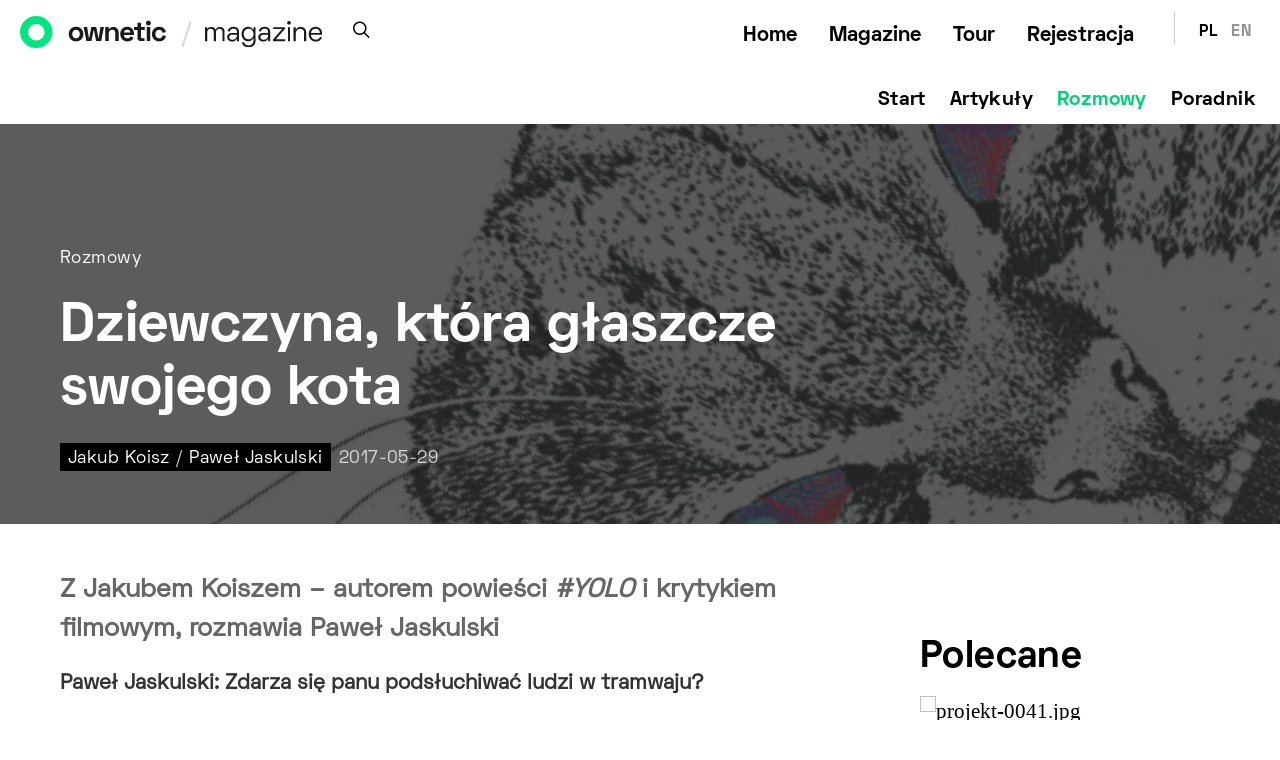

--- FILE ---
content_type: text/html; charset=UTF-8
request_url: https://ownetic.com/magazyn/2017/jakub-koisz-pawel-jaskulski-dziewczyna-ktora-glaszcze-swojego-kota
body_size: 175751
content:
<!DOCTYPE html>
<html lang="pl-PL">
<head>

<!-- Global site tag (gtag.js) - Google Analytics -->
<script async src="https://www.googletagmanager.com/gtag/js?id=UA-117423102-1"></script>
<script>
  window.dataLayer = window.dataLayer || [];
  function gtag(){dataLayer.push(arguments);}
  gtag('js', new Date());

  gtag('config', 'UA-117423102-1');
</script>
	<meta charset="UTF-8">
	<meta name="viewport" content="width=device-width, initial-scale=1">
	<link rel="profile" href="http://gmpg.org/xfn/11">
		<meta name='robots' content='index, follow, max-image-preview:large, max-snippet:-1, max-video-preview:-1' />

	<!-- This site is optimized with the Yoast SEO plugin v18.7 - https://yoast.com/wordpress/plugins/seo/ -->
	<title>Dziewczyna, która głaszcze swojego kota: Jakub Koisz</title>
	<meta name="description" content="Jakub Koisz: Na Facebooku zauważyłem taki rodzaj storytellingu, w którym ludzie dla rozrywki wyłapują rytm i sposób mówienia pasażerów..." />
	<link rel="canonical" href="https://ownetic.com/magazyn/2017/jakub-koisz-pawel-jaskulski-dziewczyna-ktora-glaszcze-swojego-kota" />
	<link rel="next" href="https://ownetic.com/magazyn/2017/jakub-koisz-pawel-jaskulski-dziewczyna-ktora-glaszcze-swojego-kota/2" />
	<script type="application/ld+json" class="yoast-schema-graph">{"@context":"https://schema.org","@graph":[{"@type":"WebSite","@id":"https://ownetic.com/magazyn/#website","url":"https://ownetic.com/magazyn/","name":"Ownetic Magazine","description":"Magazine","potentialAction":[{"@type":"SearchAction","target":{"@type":"EntryPoint","urlTemplate":"https://ownetic.com/magazyn/?s={search_term_string}"},"query-input":"required name=search_term_string"}],"inLanguage":"pl-PL"},{"@type":"ImageObject","inLanguage":"pl-PL","@id":"https://ownetic.com/magazyn/2017/jakub-koisz-pawel-jaskulski-dziewczyna-ktora-glaszcze-swojego-kota#primaryimage","url":"https://ownetic.com/magazyn/wp-content/uploads/2017/05/koisz-yolo.jpg","contentUrl":"https://ownetic.com/magazyn/wp-content/uploads/2017/05/koisz-yolo.jpg","width":"985","height":"1575","caption":"Jakub Koisz, „#YOLO”, Wydawnictwo OVO, 2016 (źródło: dzięki uprzejmości Wydawnictwa)"},{"@type":"WebPage","@id":"https://ownetic.com/magazyn/2017/jakub-koisz-pawel-jaskulski-dziewczyna-ktora-glaszcze-swojego-kota#webpage","url":"https://ownetic.com/magazyn/2017/jakub-koisz-pawel-jaskulski-dziewczyna-ktora-glaszcze-swojego-kota","name":"Dziewczyna, która głaszcze swojego kota: Jakub Koisz","isPartOf":{"@id":"https://ownetic.com/magazyn/#website"},"primaryImageOfPage":{"@id":"https://ownetic.com/magazyn/2017/jakub-koisz-pawel-jaskulski-dziewczyna-ktora-glaszcze-swojego-kota#primaryimage"},"datePublished":"2017-05-29T20:10:19+00:00","dateModified":"2017-05-29T20:04:07+00:00","author":{"@id":"https://ownetic.com/magazyn/#/schema/person/12c901f570e2293eb82893f86a7c3758"},"description":"Jakub Koisz: Na Facebooku zauważyłem taki rodzaj storytellingu, w którym ludzie dla rozrywki wyłapują rytm i sposób mówienia pasażerów...","breadcrumb":{"@id":"https://ownetic.com/magazyn/2017/jakub-koisz-pawel-jaskulski-dziewczyna-ktora-glaszcze-swojego-kota#breadcrumb"},"inLanguage":"pl-PL","potentialAction":[{"@type":"ReadAction","target":["https://ownetic.com/magazyn/2017/jakub-koisz-pawel-jaskulski-dziewczyna-ktora-glaszcze-swojego-kota"]}]},{"@type":"BreadcrumbList","@id":"https://ownetic.com/magazyn/2017/jakub-koisz-pawel-jaskulski-dziewczyna-ktora-glaszcze-swojego-kota#breadcrumb","itemListElement":[{"@type":"ListItem","position":1,"name":"Dziewczyna, która głaszcze swojego kota"}]},{"@type":"Person","@id":"https://ownetic.com/magazyn/#/schema/person/12c901f570e2293eb82893f86a7c3758","name":"Jakub Koisz","url":"https://ownetic.com/magazyn/author/jakub-koisz"}]}</script>
	<!-- / Yoast SEO plugin. -->


<link rel='dns-prefetch' href='//ownetic.com' />
<link rel='dns-prefetch' href='//s.w.org' />
<link href='https://fonts.gstatic.com' crossorigin rel='preconnect' />
<link rel="alternate" type="application/rss+xml" title="Ownetic Magazine &raquo; Kanał z wpisami" href="https://ownetic.com/magazyn/feed" />
<link rel="alternate" type="application/rss+xml" title="Ownetic Magazine &raquo; Kanał z komentarzami" href="https://ownetic.com/magazyn/comments/feed" />
			<link rel="preload" href="https://ownetic.com/magazyn/wp-content/plugins/canvas/assets/fonts/canvas-icons.woff" as="font" type="font/woff" crossorigin>
			<script type="text/javascript">
window._wpemojiSettings = {"baseUrl":"https:\/\/s.w.org\/images\/core\/emoji\/13.1.0\/72x72\/","ext":".png","svgUrl":"https:\/\/s.w.org\/images\/core\/emoji\/13.1.0\/svg\/","svgExt":".svg","source":{"concatemoji":"https:\/\/ownetic.com\/magazyn\/wp-includes\/js\/wp-emoji-release.min.js?ver=5.9.9"}};
/*! This file is auto-generated */
!function(e,a,t){var n,r,o,i=a.createElement("canvas"),p=i.getContext&&i.getContext("2d");function s(e,t){var a=String.fromCharCode;p.clearRect(0,0,i.width,i.height),p.fillText(a.apply(this,e),0,0);e=i.toDataURL();return p.clearRect(0,0,i.width,i.height),p.fillText(a.apply(this,t),0,0),e===i.toDataURL()}function c(e){var t=a.createElement("script");t.src=e,t.defer=t.type="text/javascript",a.getElementsByTagName("head")[0].appendChild(t)}for(o=Array("flag","emoji"),t.supports={everything:!0,everythingExceptFlag:!0},r=0;r<o.length;r++)t.supports[o[r]]=function(e){if(!p||!p.fillText)return!1;switch(p.textBaseline="top",p.font="600 32px Arial",e){case"flag":return s([127987,65039,8205,9895,65039],[127987,65039,8203,9895,65039])?!1:!s([55356,56826,55356,56819],[55356,56826,8203,55356,56819])&&!s([55356,57332,56128,56423,56128,56418,56128,56421,56128,56430,56128,56423,56128,56447],[55356,57332,8203,56128,56423,8203,56128,56418,8203,56128,56421,8203,56128,56430,8203,56128,56423,8203,56128,56447]);case"emoji":return!s([10084,65039,8205,55357,56613],[10084,65039,8203,55357,56613])}return!1}(o[r]),t.supports.everything=t.supports.everything&&t.supports[o[r]],"flag"!==o[r]&&(t.supports.everythingExceptFlag=t.supports.everythingExceptFlag&&t.supports[o[r]]);t.supports.everythingExceptFlag=t.supports.everythingExceptFlag&&!t.supports.flag,t.DOMReady=!1,t.readyCallback=function(){t.DOMReady=!0},t.supports.everything||(n=function(){t.readyCallback()},a.addEventListener?(a.addEventListener("DOMContentLoaded",n,!1),e.addEventListener("load",n,!1)):(e.attachEvent("onload",n),a.attachEvent("onreadystatechange",function(){"complete"===a.readyState&&t.readyCallback()})),(n=t.source||{}).concatemoji?c(n.concatemoji):n.wpemoji&&n.twemoji&&(c(n.twemoji),c(n.wpemoji)))}(window,document,window._wpemojiSettings);
</script>
<style type="text/css">
img.wp-smiley,
img.emoji {
	display: inline !important;
	border: none !important;
	box-shadow: none !important;
	height: 1em !important;
	width: 1em !important;
	margin: 0 0.07em !important;
	vertical-align: -0.1em !important;
	background: none !important;
	padding: 0 !important;
}
</style>
	<!-- <link rel='stylesheet' id='footenote_css-css'  href='https://ownetic.com/magazyn/wp-content/plugins/jquery-hover-footnotes/footnote-voodoo.css?ver=5.9.9' type='text/css' media='all' /> -->
<!-- <link rel='stylesheet' id='canvas-css'  href='https://ownetic.com/magazyn/wp-content/plugins/canvas/assets/css/canvas.css?ver=2.3.7' type='text/css' media='all' /> -->
<link rel='alternate stylesheet' id='powerkit-icons-css'  href='https://ownetic.com/magazyn/wp-content/plugins/powerkit/assets/fonts/powerkit-icons.woff?ver=2.7.4.1' type='text/css' as='font' type='font/wof' crossorigin />
<!-- <link rel='stylesheet' id='powerkit-css'  href='https://ownetic.com/magazyn/wp-content/plugins/powerkit/assets/css/powerkit.css?ver=2.7.4.1' type='text/css' media='all' /> -->
<!-- <link rel='stylesheet' id='wp-block-library-css'  href='https://ownetic.com/magazyn/wp-includes/css/dist/block-library/style.min.css?ver=5.9.9' type='text/css' media='all' /> -->
<!-- <link rel='stylesheet' id='canvas-block-alert-style-css'  href='https://ownetic.com/magazyn/wp-content/plugins/canvas/components/basic-elements/block-alert/block.css?ver=1651776145' type='text/css' media='all' /> -->
<!-- <link rel='stylesheet' id='canvas-block-progress-style-css'  href='https://ownetic.com/magazyn/wp-content/plugins/canvas/components/basic-elements/block-progress/block.css?ver=1651776145' type='text/css' media='all' /> -->
<!-- <link rel='stylesheet' id='canvas-block-collapsibles-style-css'  href='https://ownetic.com/magazyn/wp-content/plugins/canvas/components/basic-elements/block-collapsibles/block.css?ver=1651776145' type='text/css' media='all' /> -->
<!-- <link rel='stylesheet' id='canvas-block-tabs-style-css'  href='https://ownetic.com/magazyn/wp-content/plugins/canvas/components/basic-elements/block-tabs/block.css?ver=1651776145' type='text/css' media='all' /> -->
<!-- <link rel='stylesheet' id='canvas-block-section-heading-style-css'  href='https://ownetic.com/magazyn/wp-content/plugins/canvas/components/basic-elements/block-section-heading/block.css?ver=1651776145' type='text/css' media='all' /> -->
<!-- <link rel='stylesheet' id='canvas-block-row-style-css'  href='https://ownetic.com/magazyn/wp-content/plugins/canvas/components/layout-blocks/block-row/block-row.css?ver=1651776145' type='text/css' media='all' /> -->
<!-- <link rel='stylesheet' id='canvas-block-posts-style-css'  href='https://ownetic.com/magazyn/wp-content/plugins/canvas/components/posts/block-posts/block-posts.css?ver=1651776145' type='text/css' media='all' /> -->
<!-- <link rel='stylesheet' id='canvas-justified-gallery-block-style-css'  href='https://ownetic.com/magazyn/wp-content/plugins/canvas/components/justified-gallery/block/block-justified-gallery.css?ver=1651776145' type='text/css' media='all' /> -->
<!-- <link rel='stylesheet' id='canvas-slider-gallery-block-style-css'  href='https://ownetic.com/magazyn/wp-content/plugins/canvas/components/slider-gallery/block/block-slider-gallery.css?ver=1651776145' type='text/css' media='all' /> -->
<!-- <link rel='stylesheet' id='canvas-block-posts-sidebar-css'  href='https://ownetic.com/magazyn/wp-content/plugins/canvas/components/posts/block-posts-sidebar/block-posts-sidebar.css?ver=1651776145' type='text/css' media='all' /> -->
<!-- <link rel='stylesheet' id='csco-block-posts-sidebar-style-css'  href='https://ownetic.com/magazyn/wp-content/themes/authentic2/css/blocks/posts-sidebar.css?ver=1600373202' type='text/css' media='all' /> -->
<!-- <link rel='stylesheet' id='csco-block-twitter-slider-style-css'  href='https://ownetic.com/magazyn/wp-content/themes/authentic2/css/blocks/twitter-slider.css?ver=1600373202' type='text/css' media='all' /> -->
<!-- <link rel='stylesheet' id='csco-block-tiles-style-css'  href='https://ownetic.com/magazyn/wp-content/themes/authentic2/css/blocks/tiles.css?ver=1600373202' type='text/css' media='all' /> -->
<!-- <link rel='stylesheet' id='csco-block-horizontal-tiles-style-css'  href='https://ownetic.com/magazyn/wp-content/themes/authentic2/css/blocks/horizontal-tiles.css?ver=1600373202' type='text/css' media='all' /> -->
<!-- <link rel='stylesheet' id='csco-block-full-style-css'  href='https://ownetic.com/magazyn/wp-content/themes/authentic2/css/blocks/full.css?ver=1600373202' type='text/css' media='all' /> -->
<!-- <link rel='stylesheet' id='csco-block-slider-style-css'  href='https://ownetic.com/magazyn/wp-content/themes/authentic2/css/blocks/slider.css?ver=1600373202' type='text/css' media='all' /> -->
<!-- <link rel='stylesheet' id='csco-block-carousel-style-css'  href='https://ownetic.com/magazyn/wp-content/themes/authentic2/css/blocks/carousel.css?ver=1600373202' type='text/css' media='all' /> -->
<!-- <link rel='stylesheet' id='csco-block-wide-style-css'  href='https://ownetic.com/magazyn/wp-content/themes/authentic2/css/blocks/wide.css?ver=1600373202' type='text/css' media='all' /> -->
<!-- <link rel='stylesheet' id='csco-block-narrow-style-css'  href='https://ownetic.com/magazyn/wp-content/themes/authentic2/css/blocks/narrow.css?ver=1600373202' type='text/css' media='all' /> -->
<link rel="stylesheet" type="text/css" href="//ownetic.com/magazyn/wp-content/cache/wpfc-minified/lc1qbhh6/e16so.css" media="all"/>
<style id='global-styles-inline-css' type='text/css'>
body{--wp--preset--color--black: #000000;--wp--preset--color--cyan-bluish-gray: #abb8c3;--wp--preset--color--white: #ffffff;--wp--preset--color--pale-pink: #f78da7;--wp--preset--color--vivid-red: #cf2e2e;--wp--preset--color--luminous-vivid-orange: #ff6900;--wp--preset--color--luminous-vivid-amber: #fcb900;--wp--preset--color--light-green-cyan: #7bdcb5;--wp--preset--color--vivid-green-cyan: #00d084;--wp--preset--color--pale-cyan-blue: #8ed1fc;--wp--preset--color--vivid-cyan-blue: #0693e3;--wp--preset--color--vivid-purple: #9b51e0;--wp--preset--gradient--vivid-cyan-blue-to-vivid-purple: linear-gradient(135deg,rgba(6,147,227,1) 0%,rgb(155,81,224) 100%);--wp--preset--gradient--light-green-cyan-to-vivid-green-cyan: linear-gradient(135deg,rgb(122,220,180) 0%,rgb(0,208,130) 100%);--wp--preset--gradient--luminous-vivid-amber-to-luminous-vivid-orange: linear-gradient(135deg,rgba(252,185,0,1) 0%,rgba(255,105,0,1) 100%);--wp--preset--gradient--luminous-vivid-orange-to-vivid-red: linear-gradient(135deg,rgba(255,105,0,1) 0%,rgb(207,46,46) 100%);--wp--preset--gradient--very-light-gray-to-cyan-bluish-gray: linear-gradient(135deg,rgb(238,238,238) 0%,rgb(169,184,195) 100%);--wp--preset--gradient--cool-to-warm-spectrum: linear-gradient(135deg,rgb(74,234,220) 0%,rgb(151,120,209) 20%,rgb(207,42,186) 40%,rgb(238,44,130) 60%,rgb(251,105,98) 80%,rgb(254,248,76) 100%);--wp--preset--gradient--blush-light-purple: linear-gradient(135deg,rgb(255,206,236) 0%,rgb(152,150,240) 100%);--wp--preset--gradient--blush-bordeaux: linear-gradient(135deg,rgb(254,205,165) 0%,rgb(254,45,45) 50%,rgb(107,0,62) 100%);--wp--preset--gradient--luminous-dusk: linear-gradient(135deg,rgb(255,203,112) 0%,rgb(199,81,192) 50%,rgb(65,88,208) 100%);--wp--preset--gradient--pale-ocean: linear-gradient(135deg,rgb(255,245,203) 0%,rgb(182,227,212) 50%,rgb(51,167,181) 100%);--wp--preset--gradient--electric-grass: linear-gradient(135deg,rgb(202,248,128) 0%,rgb(113,206,126) 100%);--wp--preset--gradient--midnight: linear-gradient(135deg,rgb(2,3,129) 0%,rgb(40,116,252) 100%);--wp--preset--duotone--dark-grayscale: url('#wp-duotone-dark-grayscale');--wp--preset--duotone--grayscale: url('#wp-duotone-grayscale');--wp--preset--duotone--purple-yellow: url('#wp-duotone-purple-yellow');--wp--preset--duotone--blue-red: url('#wp-duotone-blue-red');--wp--preset--duotone--midnight: url('#wp-duotone-midnight');--wp--preset--duotone--magenta-yellow: url('#wp-duotone-magenta-yellow');--wp--preset--duotone--purple-green: url('#wp-duotone-purple-green');--wp--preset--duotone--blue-orange: url('#wp-duotone-blue-orange');--wp--preset--font-size--small: 13px;--wp--preset--font-size--medium: 20px;--wp--preset--font-size--large: 36px;--wp--preset--font-size--x-large: 42px;}.has-black-color{color: var(--wp--preset--color--black) !important;}.has-cyan-bluish-gray-color{color: var(--wp--preset--color--cyan-bluish-gray) !important;}.has-white-color{color: var(--wp--preset--color--white) !important;}.has-pale-pink-color{color: var(--wp--preset--color--pale-pink) !important;}.has-vivid-red-color{color: var(--wp--preset--color--vivid-red) !important;}.has-luminous-vivid-orange-color{color: var(--wp--preset--color--luminous-vivid-orange) !important;}.has-luminous-vivid-amber-color{color: var(--wp--preset--color--luminous-vivid-amber) !important;}.has-light-green-cyan-color{color: var(--wp--preset--color--light-green-cyan) !important;}.has-vivid-green-cyan-color{color: var(--wp--preset--color--vivid-green-cyan) !important;}.has-pale-cyan-blue-color{color: var(--wp--preset--color--pale-cyan-blue) !important;}.has-vivid-cyan-blue-color{color: var(--wp--preset--color--vivid-cyan-blue) !important;}.has-vivid-purple-color{color: var(--wp--preset--color--vivid-purple) !important;}.has-black-background-color{background-color: var(--wp--preset--color--black) !important;}.has-cyan-bluish-gray-background-color{background-color: var(--wp--preset--color--cyan-bluish-gray) !important;}.has-white-background-color{background-color: var(--wp--preset--color--white) !important;}.has-pale-pink-background-color{background-color: var(--wp--preset--color--pale-pink) !important;}.has-vivid-red-background-color{background-color: var(--wp--preset--color--vivid-red) !important;}.has-luminous-vivid-orange-background-color{background-color: var(--wp--preset--color--luminous-vivid-orange) !important;}.has-luminous-vivid-amber-background-color{background-color: var(--wp--preset--color--luminous-vivid-amber) !important;}.has-light-green-cyan-background-color{background-color: var(--wp--preset--color--light-green-cyan) !important;}.has-vivid-green-cyan-background-color{background-color: var(--wp--preset--color--vivid-green-cyan) !important;}.has-pale-cyan-blue-background-color{background-color: var(--wp--preset--color--pale-cyan-blue) !important;}.has-vivid-cyan-blue-background-color{background-color: var(--wp--preset--color--vivid-cyan-blue) !important;}.has-vivid-purple-background-color{background-color: var(--wp--preset--color--vivid-purple) !important;}.has-black-border-color{border-color: var(--wp--preset--color--black) !important;}.has-cyan-bluish-gray-border-color{border-color: var(--wp--preset--color--cyan-bluish-gray) !important;}.has-white-border-color{border-color: var(--wp--preset--color--white) !important;}.has-pale-pink-border-color{border-color: var(--wp--preset--color--pale-pink) !important;}.has-vivid-red-border-color{border-color: var(--wp--preset--color--vivid-red) !important;}.has-luminous-vivid-orange-border-color{border-color: var(--wp--preset--color--luminous-vivid-orange) !important;}.has-luminous-vivid-amber-border-color{border-color: var(--wp--preset--color--luminous-vivid-amber) !important;}.has-light-green-cyan-border-color{border-color: var(--wp--preset--color--light-green-cyan) !important;}.has-vivid-green-cyan-border-color{border-color: var(--wp--preset--color--vivid-green-cyan) !important;}.has-pale-cyan-blue-border-color{border-color: var(--wp--preset--color--pale-cyan-blue) !important;}.has-vivid-cyan-blue-border-color{border-color: var(--wp--preset--color--vivid-cyan-blue) !important;}.has-vivid-purple-border-color{border-color: var(--wp--preset--color--vivid-purple) !important;}.has-vivid-cyan-blue-to-vivid-purple-gradient-background{background: var(--wp--preset--gradient--vivid-cyan-blue-to-vivid-purple) !important;}.has-light-green-cyan-to-vivid-green-cyan-gradient-background{background: var(--wp--preset--gradient--light-green-cyan-to-vivid-green-cyan) !important;}.has-luminous-vivid-amber-to-luminous-vivid-orange-gradient-background{background: var(--wp--preset--gradient--luminous-vivid-amber-to-luminous-vivid-orange) !important;}.has-luminous-vivid-orange-to-vivid-red-gradient-background{background: var(--wp--preset--gradient--luminous-vivid-orange-to-vivid-red) !important;}.has-very-light-gray-to-cyan-bluish-gray-gradient-background{background: var(--wp--preset--gradient--very-light-gray-to-cyan-bluish-gray) !important;}.has-cool-to-warm-spectrum-gradient-background{background: var(--wp--preset--gradient--cool-to-warm-spectrum) !important;}.has-blush-light-purple-gradient-background{background: var(--wp--preset--gradient--blush-light-purple) !important;}.has-blush-bordeaux-gradient-background{background: var(--wp--preset--gradient--blush-bordeaux) !important;}.has-luminous-dusk-gradient-background{background: var(--wp--preset--gradient--luminous-dusk) !important;}.has-pale-ocean-gradient-background{background: var(--wp--preset--gradient--pale-ocean) !important;}.has-electric-grass-gradient-background{background: var(--wp--preset--gradient--electric-grass) !important;}.has-midnight-gradient-background{background: var(--wp--preset--gradient--midnight) !important;}.has-small-font-size{font-size: var(--wp--preset--font-size--small) !important;}.has-medium-font-size{font-size: var(--wp--preset--font-size--medium) !important;}.has-large-font-size{font-size: var(--wp--preset--font-size--large) !important;}.has-x-large-font-size{font-size: var(--wp--preset--font-size--x-large) !important;}
</style>
<!-- <link rel='stylesheet' id='canvas-block-heading-style-css'  href='https://ownetic.com/magazyn/wp-content/plugins/canvas/components/content-formatting/block-heading/block.css?ver=1651776145' type='text/css' media='all' /> -->
<!-- <link rel='stylesheet' id='canvas-block-list-style-css'  href='https://ownetic.com/magazyn/wp-content/plugins/canvas/components/content-formatting/block-list/block.css?ver=1651776145' type='text/css' media='all' /> -->
<!-- <link rel='stylesheet' id='canvas-block-paragraph-style-css'  href='https://ownetic.com/magazyn/wp-content/plugins/canvas/components/content-formatting/block-paragraph/block.css?ver=1651776145' type='text/css' media='all' /> -->
<!-- <link rel='stylesheet' id='canvas-block-separator-style-css'  href='https://ownetic.com/magazyn/wp-content/plugins/canvas/components/content-formatting/block-separator/block.css?ver=1651776145' type='text/css' media='all' /> -->
<!-- <link rel='stylesheet' id='canvas-block-group-style-css'  href='https://ownetic.com/magazyn/wp-content/plugins/canvas/components/basic-elements/block-group/block.css?ver=1651776145' type='text/css' media='all' /> -->
<!-- <link rel='stylesheet' id='canvas-block-cover-style-css'  href='https://ownetic.com/magazyn/wp-content/plugins/canvas/components/basic-elements/block-cover/block.css?ver=1651776145' type='text/css' media='all' /> -->
<!-- <link rel='stylesheet' id='powerkit-author-box-css'  href='https://ownetic.com/magazyn/wp-content/plugins/powerkit/modules/author-box/public/css/public-powerkit-author-box.css?ver=2.7.4.1' type='text/css' media='all' /> -->
<link rel="stylesheet" type="text/css" href="//ownetic.com/magazyn/wp-content/cache/wpfc-minified/qkn6br/e16so.css" media="all"/>
<!-- <link rel='stylesheet' id='powerkit-basic-elements-css'  href='https://ownetic.com/magazyn/wp-content/plugins/powerkit/modules/basic-elements/public/css/public-powerkit-basic-elements.css?ver=2.7.4.1' type='text/css' media='screen' /> -->
<link rel="stylesheet" type="text/css" href="//ownetic.com/magazyn/wp-content/cache/wpfc-minified/6kg7vr24/8elw.css" media="screen"/>
<!-- <link rel='stylesheet' id='powerkit-coming-soon-css'  href='https://ownetic.com/magazyn/wp-content/plugins/powerkit/modules/coming-soon/public/css/public-powerkit-coming-soon.css?ver=2.7.4.1' type='text/css' media='all' /> -->
<!-- <link rel='stylesheet' id='powerkit-content-formatting-css'  href='https://ownetic.com/magazyn/wp-content/plugins/powerkit/modules/content-formatting/public/css/public-powerkit-content-formatting.css?ver=2.7.4.1' type='text/css' media='all' /> -->
<!-- <link rel='stylesheet' id='powerkit-сontributors-css'  href='https://ownetic.com/magazyn/wp-content/plugins/powerkit/modules/contributors/public/css/public-powerkit-contributors.css?ver=2.7.4.1' type='text/css' media='all' /> -->
<!-- <link rel='stylesheet' id='powerkit-featured-categories-css'  href='https://ownetic.com/magazyn/wp-content/plugins/powerkit/modules/featured-categories/public/css/public-powerkit-featured-categories.css?ver=2.7.4.1' type='text/css' media='all' /> -->
<!-- <link rel='stylesheet' id='powerkit-inline-posts-css'  href='https://ownetic.com/magazyn/wp-content/plugins/powerkit/modules/inline-posts/public/css/public-powerkit-inline-posts.css?ver=2.7.4.1' type='text/css' media='all' /> -->
<!-- <link rel='stylesheet' id='powerkit-justified-gallery-css'  href='https://ownetic.com/magazyn/wp-content/plugins/powerkit/modules/justified-gallery/public/css/public-powerkit-justified-gallery.css?ver=2.7.4.1' type='text/css' media='all' /> -->
<!-- <link rel='stylesheet' id='powerkit-opt-in-forms-css'  href='https://ownetic.com/magazyn/wp-content/plugins/powerkit/modules/opt-in-forms/public/css/public-powerkit-opt-in-forms.css?ver=2.7.4.1' type='text/css' media='all' /> -->
<!-- <link rel='stylesheet' id='powerkit-scroll-to-top-css'  href='https://ownetic.com/magazyn/wp-content/plugins/powerkit/modules/scroll-to-top/public/css/public-powerkit-scroll-to-top.css?ver=2.7.4.1' type='text/css' media='all' /> -->
<!-- <link rel='stylesheet' id='powerkit-table-of-contents-css'  href='https://ownetic.com/magazyn/wp-content/plugins/powerkit/modules/table-of-contents/public/css/public-powerkit-table-of-contents.css?ver=2.7.4.1' type='text/css' media='all' /> -->
<!-- <link rel='stylesheet' id='powerkit-widget-about-css'  href='https://ownetic.com/magazyn/wp-content/plugins/powerkit/modules/widget-about/public/css/public-powerkit-widget-about.css?ver=2.7.4.1' type='text/css' media='all' /> -->
<!-- <link rel='stylesheet' id='ssb-front-css-css'  href='https://ownetic.com/magazyn/wp-content/plugins/simple-social-buttons/assets/css/front.css?ver=4.0.1' type='text/css' media='all' /> -->
<!-- <link rel='stylesheet' id='csco-styles-css'  href='https://ownetic.com/magazyn/wp-content/themes/authentic2/style.css?ver=1.0.0' type='text/css' media='all' /> -->
<!-- <link rel='stylesheet' id='meks-ads-widget-css'  href='https://ownetic.com/magazyn/wp-content/plugins/meks-easy-ads-widget/css/style.css?ver=2.0.5' type='text/css' media='all' /> -->
<!-- <link rel='stylesheet' id='searchwp-live-search-css'  href='https://ownetic.com/magazyn/wp-content/plugins/searchwp-live-ajax-search/assets/styles/style.css?ver=1.6.2' type='text/css' media='all' /> -->
<!-- <link rel='stylesheet' id='csco_child_css-css'  href='https://ownetic.com/magazyn/wp-content/themes/authentic2-child/style.css?ver=1.0.0' type='text/css' media='all' /> -->
<link rel="stylesheet" type="text/css" href="//ownetic.com/magazyn/wp-content/cache/wpfc-minified/f4n12r39/8elw.css" media="all"/>
<script type='text/javascript' src='https://ownetic.com/magazyn/wp-includes/js/jquery/jquery.min.js?ver=3.6.0' id='jquery-core-js'></script>
<script type='text/javascript' src='https://ownetic.com/magazyn/wp-includes/js/jquery/jquery-migrate.min.js?ver=3.3.2' id='jquery-migrate-js'></script>
<script type='text/javascript' src='https://ownetic.com/magazyn/wp-content/plugins/jquery-hover-footnotes/footnote-voodoo.js?ver=5.9.9' id='footenote_js-js'></script>
<script type='text/javascript' src='https://ownetic.com/magazyn/wp-content/plugins/simple-social-buttons/assets/js/frontend-blocks.js?ver=4.0.1' id='ssb-blocks-front-js-js'></script>
<script type='text/javascript' id='ssb-front-js-js-extra'>
/* <![CDATA[ */
var SSB = {"ajax_url":"https:\/\/ownetic.com\/magazyn\/wp-admin\/admin-ajax.php","fb_share_nonce":"20e46061e7"};
/* ]]> */
</script>
<script type='text/javascript' src='https://ownetic.com/magazyn/wp-content/plugins/simple-social-buttons/assets/js/front.js?ver=4.0.1' id='ssb-front-js-js'></script>
<link rel="https://api.w.org/" href="https://ownetic.com/magazyn/wp-json/" /><link rel="alternate" type="application/json" href="https://ownetic.com/magazyn/wp-json/wp/v2/posts/42141" /><link rel="EditURI" type="application/rsd+xml" title="RSD" href="https://ownetic.com/magazyn/xmlrpc.php?rsd" />
<link rel="wlwmanifest" type="application/wlwmanifest+xml" href="https://ownetic.com/magazyn/wp-includes/wlwmanifest.xml" /> 
<meta name="generator" content="WordPress 5.9.9" />
<link rel='shortlink' href='https://ownetic.com/magazyn/?p=42141' />
<link rel="alternate" type="application/json+oembed" href="https://ownetic.com/magazyn/wp-json/oembed/1.0/embed?url=https%3A%2F%2Fownetic.com%2Fmagazyn%2F2017%2Fjakub-koisz-pawel-jaskulski-dziewczyna-ktora-glaszcze-swojego-kota" />
<link rel="alternate" type="text/xml+oembed" href="https://ownetic.com/magazyn/wp-json/oembed/1.0/embed?url=https%3A%2F%2Fownetic.com%2Fmagazyn%2F2017%2Fjakub-koisz-pawel-jaskulski-dziewczyna-ktora-glaszcze-swojego-kota&#038;format=xml" />
 <style media="screen">

		.simplesocialbuttons.simplesocialbuttons_inline .ssb-fb-like {
	  margin: ;
	}
		 /*inline margin*/
	
		.simplesocialbuttons.simplesocialbuttons_inline.simplesocial-simple-round button{
	  margin: ;
	}
	
	
	
	
	
			 /*margin-digbar*/

	
	
	
	
	
	
	
</style>

<!-- Open Graph Meta Tags generated by Simple Social Buttons 4.0.1 -->
<meta property="og:title" content="Dziewczyna, która głaszcze swojego kota - Ownetic Magazine" />
<meta property="og:description" content="#YOLO to smutna, siedząca w ciasnym pokoju dziewczyna, która głaszcze swojego kota; ma kilkanaście tatuaży. Nawet nie wie, kiedy pojawiły się na jej ciele. Komunikuje się z kimś na messengerze. Jednocześnie #YOLO jest osobą z krwi i kości oraz posiada bogatszy bagaż emocjonalny niż osoby podróżujące stopem. Widzę tę książkę jako nerwowego dzieciaka, który szuka kontaktu ze światem, będąc zamkniętym w pokoju." />
<meta property="og:url" content="https://ownetic.com/magazyn/2017/jakub-koisz-pawel-jaskulski-dziewczyna-ktora-glaszcze-swojego-kota" />
<meta property="og:site_name" content="Ownetic Magazine" />
<meta property="og:image" content="https://ownetic.com/magazyn/wp-content/uploads/2017/05/koisz-yolo.jpg" />
<meta name="twitter:card" content="summary_large_image" />
<meta name="twitter:description" content="#YOLO to smutna, siedząca w ciasnym pokoju dziewczyna, która głaszcze swojego kota; ma kilkanaście tatuaży. Nawet nie wie, kiedy pojawiły się na jej ciele. Komunikuje się z kimś na messengerze. Jednocześnie #YOLO jest osobą z krwi i kości oraz posiada bogatszy bagaż emocjonalny niż osoby podróżujące stopem. Widzę tę książkę jako nerwowego dzieciaka, który szuka kontaktu ze światem, będąc zamkniętym w pokoju." />
<meta name="twitter:title" content="Dziewczyna, która głaszcze swojego kota - Ownetic Magazine" />
<meta property="twitter:image" content="https://ownetic.com/magazyn/wp-content/uploads/2017/05/koisz-yolo.jpg" />
<link rel="apple-touch-icon" sizes="180x180" href="/magazyn/wp-content/uploads/fbrfg/apple-touch-icon.png">
<link rel="icon" type="image/png" sizes="32x32" href="/magazyn/wp-content/uploads/fbrfg/favicon-32x32.png">
<link rel="icon" type="image/png" sizes="16x16" href="/magazyn/wp-content/uploads/fbrfg/favicon-16x16.png">
<link rel="manifest" href="/magazyn/wp-content/uploads/fbrfg/site.webmanifest">
<link rel="mask-icon" href="/magazyn/wp-content/uploads/fbrfg/safari-pinned-tab.svg" color="#5bbad5">
<link rel="shortcut icon" href="/magazyn/wp-content/uploads/fbrfg/favicon.ico">
<meta name="msapplication-TileColor" content="#da532c">
<meta name="msapplication-config" content="/magazyn/wp-content/uploads/fbrfg/browserconfig.xml">
<meta name="theme-color" content="#ffffff">        <style type="text/css">
            .hidden {display:none;}
        </style>
        <script type="text/javascript">
         jQuery('html').addClass('hidden');
	            
	 jQuery(document).ready(function($) {		            
	    $('html').removeClass('hidden');	            
	 });  
        </script>
    						<style>@font-face { font-family: "spacegroteskbold"; src: url("https://ownetic.com/magazyn/wp-content/uploads/2020/09/SpaceGrotesk-Bold.woff") format("woff"),url("https://ownetic.com/magazyn/wp-content/uploads/2020/09/SpaceGrotesk-Bold.woff2") format("woff2"); font-display: swap; font-weight: 800; font-style: normal;}@font-face { font-family: "spacegrotesksemibold"; src: url("https://ownetic.com/magazyn/wp-content/uploads/2020/09/SpaceGrotesk-SemiBold.woff") format("woff"),url("https://ownetic.com/magazyn/wp-content/uploads/2020/09/SpaceGrotesk-SemiBold.woff2") format("woff2"); font-display: swap; font-weight: 700; font-style: normal;}@font-face { font-family: "spacegroteskmedium"; src: url("https://ownetic.com/magazyn/wp-content/uploads/2020/09/SpaceGrotesk-Medium.woff") format("woff"),url("https://ownetic.com/magazyn/wp-content/uploads/2020/09/SpaceGrotesk-Medium.woff2") format("woff2"); font-display: swap; font-weight: 600; font-style: normal;}@font-face { font-family: "spacegroteskregular"; src: url("https://ownetic.com/magazyn/wp-content/uploads/2020/09/SpaceGrotesk-Regular.woff") format("woff"),url("https://ownetic.com/magazyn/wp-content/uploads/2020/09/SpaceGrotesk-Regular.woff2") format("woff2"); font-display: swap; font-weight: 400; font-style: normal;}@font-face { font-family: "spacegrotesklight"; src: url("https://ownetic.com/magazyn/wp-content/uploads/2020/09/SpaceGrotesk-Light.woff") format("woff"),url("https://ownetic.com/magazyn/wp-content/uploads/2020/09/SpaceGrotesk-Light.woff2") format("woff2"); font-display: swap; font-weight: 400; font-style: normal;}</style>
					<style id="kirki-inline-styles">body, .offcanvas, #search, input[type=search], input[type=text], input[type=number], input[type=email], input[type=tel], input[type=password], textarea, .form-control, .pk-card, .pagination-content, .adp-popup-type-content .adp-popup-container{background-color:#FFFFFF;}.entry-content .pk-block-bg-inverse, .pk-dropcap-bg-inverse:first-letter, .entry-content .has-drop-cap.is-cnvs-dropcap-bg-dark:first-letter{color:#FFFFFF!important;}body, input[type=search], input[type=text], input[type=number], input[type=email], input[type=tel], input[type=password], textarea, .abr-reviews-posts .abr-review-meta{color:#333333;}blockquote cite, figcaption, .wp-caption-text, .wp-block-gallery .blocks-gallery-item figcaption, .wp-block-image figcaption, .wp-block-audio figcaption, .wp-block-embed figcaption, .wp-block-pullquote cite, .wp-block-pullquote footer, .wp-block-pullquote .wp-block-pullquote__citation, .wp-block-quote cite, label, .text-small, .comment-metadata, .logged-in-as, .post-categories, .post-count, .product-count, .post-meta, .entry-content figcaption, .post-media figcaption, .post-tags, .sub-title, .tagcloud, .timestamp, #wp-calendar caption, .comment-metadata a, .comment-metadata, .widget_rss ul li cite, .widget_rss ul li .rss-date, .pk-widget-about .pk-about-small, .pk-share-buttons-total .pk-share-buttons-count, .pk-share-buttons-post-loop .pk-share-buttons-count, .pk-share-buttons-block-posts .pk-share-buttons-count, .pk-share-buttons-post-sidebar .pk-share-buttons-count, .pk-share-buttons-post-loop .pk-share-buttons-link:hover .pk-share-buttons-count, .pk-share-buttons-block-posts .pk-share-buttons-link:hover .pk-share-buttons-count, .pk-share-buttons-post-sidebar .pk-share-buttons-link:hover .pk-share-buttons-count, .title-share, .pk-social-links-template-default .pk-social-links-label, .pk-social-links-wrap .pk-social-links-label, .pk-color-secondary, .pk-twitter-default .pk-twitter-tweet:before, .cs-meet-team .pk-social-links-link, .abr-post-review .abr-review-score .abr-review-subtext .abr-data-label{color:#c9c9c9;}.owl-dot span, .abr-post-review .abr-review-score .abr-review-subtext .abr-data-info{background-color:#c9c9c9;}.entry-content p > code, a, #search .close, .button-link, .pk-share-buttons-total .pk-share-buttons-label, .pk-share-buttons-total .pk-share-buttons-title, .pk-social-links-wrap .pk-social-links-count, .pk-nav-tabs .pk-nav-link, .pk-nav-tabs .pk-nav-link.pk-active, .pk-tabs .pk-nav-pills .pk-nav-link, .pk-block-social-links .pk-social-links-link, .pk-block-social-links .pk-social-links-title, .pk-social-links-scheme-light .pk-social-links-link, .pk-social-links-scheme-light .pk-social-links-title, .pk-social-links-scheme-bold .pk-social-links-title, .pk-social-links-scheme-bold-rounded .pk-social-links-title, .pk-share-buttons-scheme-default .pk-share-buttons-link, .pk-share-buttons-after-post.pk-share-buttons-scheme-default .pk-share-buttons-link:not(:hover), .pk-share-buttons-before-post.pk-share-buttons-scheme-default .pk-share-buttons-link:not(:hover), .pk-toc ol > li:before, ol.pk-list-styled > li:before, h2.pk-heading-numbered:before, .pk-card-header a, .pk-twitter-info a, .pk-instagram-username a, .pk-social-links-template-default .pk-social-links-link, .pk-widget-contributors .pk-social-links-link, .cs-list-articles > li > a, .pk-block-contributors .author-name a, .edit-post-visual-editor.editor-styles-wrapper .pk-author-posts-single a, .pk-twitter-content a, .pk-block-author .pk-widget-author-container:not(.pk-bg-overlay) .pk-author-title a, .pk-share-buttons-scheme-simple-light .pk-share-buttons-link, .pk-share-buttons-scheme-simple-light .pk-share-buttons-count, .is-style-pk-share-buttons-simple-light .pk-share-buttons-link, .is-style-pk-share-buttons-simple-light .pk-share-buttons-link .pk-share-buttons-count, .is-style-pk-share-buttons-default .pk-share-buttons-link:not(hover), ol.is-style-cnvs-list-styled > li:before, h2.is-style-cnvs-heading-numbered:before, .cnvs-block-collapsible .cnvs-block-collapsible-title h6 a{color:#000000;}.owl-dot.active span{background-color:#000000;}a:hover, .button-link:hover, #search .close:hover, .pk-social-links-scheme-light:not(.pk-social-links-scheme-light-bg) .pk-social-links-link:hover .pk-social-links-title, .is-style-pk-social-links-bold .pk-social-links-link:hover .pk-social-links-title, .pk-social-links-scheme-bold .pk-social-links-link:hover .pk-social-links-title, .is-style-pk-social-links-bold-rounded .pk-social-links-link:hover .pk-social-links-title, .pk-social-links-scheme-bold-rounded .pk-social-links-link:hover .pk-social-links-title, .pk-nav-tabs .pk-nav-link:not(.pk-active):focus, .pk-nav-tabs .pk-nav-link:not(.pk-active):hover, .pk-card-header a:hover, .pk-twitter-info a:hover, .pk-instagram-username a:hover, .pk-widget-contributors .pk-social-links-link:hover, .cs-list-articles > li > a:hover, .pk-block-contributors .author-name a:hover, .edit-post-visual-editor.editor-styles-wrapper .pk-author-posts-single a:hover, .pk-twitter-content a:hover, .pk-block-author .pk-widget-author-container:not(.pk-bg-overlay) .pk-author-title a:hover, .cnvs-block-collapsible .cnvs-block-collapsible-title h6 a:hover{color:#00d277;}.wp-block-separator{color:#EEEEEE;}hr, .wp-block-separator:not(.is-style-dots), .wp-block-pullquote:not([style*="border-color"]), .entry-content .table-bordered th, .entry-content .table-bordered td, section.widget .widget-wrap, .form-control, input[type=search], input[type=text], input[type=number], input[type=email], input[type=tel], input[type=password], textarea, select, .pk-collapsibles .pk-card, .post-archive .archive-compact .post-masonry, .post-archive .archive-compact .post-grid, .post-archive .archive-compact.archive-masonry section.widget, .post-archive .archive-compact.archive-grid section.widget, .archive-list section.widget .widget-wrap, .archive-standard section.widget .widget-wrap, .sidebar-offcanvas .widget, .pk-nav-tabs .pk-nav-link, .pk-collapsibles .pk-card + .pk-card, .cnvs-block-tabs .cnvs-block-tabs-buttons .cnvs-block-tabs-button a, .cnvs-block-collapsibles .cnvs-block-collapsible, .abr-reviews-posts .abr-post-item{border-color:#EEEEEE;}hr, .entry-content table th, .entry-content table td, .entry-content table tbody + tbody, .header-enabled .navbar-primary:not(.sticky-nav-slide) .navbar, .navigation.comment-navigation, .site-main > article > .post-author, .post-main .post-author, .comment-body + .comment-respond, .comment-list + .comment-respond, .comment-list article, .comment-list .pingback, .comment-list .trackback, .post-standard:not(.post-featured) + .post-standard:not(.post-featured), .archive-first + .archive-list, .single .section-carousel, .widget_nav_menu .menu > .menu-item:not(:first-child), .widget_pages li:not(:first-child) a, .widget_meta li:not(:first-child) a, .widget_categories > ul > li:not(:first-child), .widget_archive > ul > li:not(:first-child), .widget_categories .widget-wrap > ul > li:not(:first-child), .widget_archive .widget-wrap > ul > li:not(:first-child), .widget_recent_comments li:not(:first-child), .widget_recent_entries li:not(:first-child), #wp-calendar tbody td, .navigation.pagination, .navigation.pagination + .post-tags, .fb-comments, .post-tags, .page-header-simple .page-header + .post-archive, .section-grid + .site-content > .cs-container:before, .archive-pagination:not(:empty), .post-list:not(.post-featured) + .post-list:not(.post-featured), .post-list + .post, .post + .post-list, .cs-meet-team .cs-author .cs-author-posts, .pk-widget-contributors .pk-author-item, .pk-toc:not(:first-child), .pk-inline-posts:not(:first-child), .cnvs-block-toc:not(:first-child){border-top-color:#EEEEEE;}.entry-content thead th, .navbar-primary:not(.sticky-nav-slide) .navbar, .sticky-nav-slide, .topbar, .navbar-offcanvas, .navigation.comment-navigation, .widget_rss ul li, .searchwp-live-search-results.searchwp-live-search-results-showing .searchwp-live-search-result:not(:last-child) a, .pk-separator, .pk-toc:not(:last-child), .pk-inline-posts:not(:last-child), .cnvs-block-tabs.cnvs-block-tabs-vertical .cnvs-block-tabs-buttons .cnvs-block-tabs-button-active a, .cnvs-block-toc:not(:last-child){border-bottom-color:#EEEEEE;}.pk-nav-tabs .pk-nav-link:not(.pk-active):focus, .pk-nav-tabs .pk-nav-link:not(.pk-active):hover{background-color:#EEEEEE;}.wp-block-separator.is-style-dots:before{color:#EEEEEE;}.entry-content p > code, .site-main .pk-subscribe-form-wrap, .post-comments, .archive-list .pk-subscribe-form-wrap, .archive-full .pk-subscribe-form-wrap, .entry-content .pk-dropcap-bg-inverse:first-letter, .entry-content .pk-dropcap-bg-light:first-letter, .entry-content .pk-block-bg-inverse, .entry-content .pk-block-bg-light, .basic_mailchimp_widget, .pk-twitter-slider, .pk-card-header, .pk-share-buttons-after-post.pk-share-buttons-scheme-default .pk-share-buttons-link, .pk-share-buttons-before-post.pk-share-buttons-scheme-default .pk-share-buttons-link, .pk-toc ol > li:before, ol.pk-list-styled > li:before, .pk-social-links-scheme-light-bg .pk-social-links-link, .is-style-pk-social-links-light-bg .pk-social-links-link, h2.pk-heading-numbered:before, .entry-content .table-bordered th, .entry-content .table-striped tbody tr:nth-of-type(odd), .wp-block-code, .wp-block-verse, .wp-block-preformatted, .is-style-pk-share-buttons-default .pk-share-buttons-link:not(hover), .is-style-pk-share-buttons-bold .pk-share-buttons-link, .cnvs-block-twitter-layout-slider, .entry-content .has-drop-cap:first-letter, ol.is-style-cnvs-list-styled > li:before, h2.is-style-cnvs-heading-numbered:before, .wp-block-group.is-style-cnvs-block-bg-light{background-color:#eeeeee;}.cnvs-block-collapsible-title{background-color:#eeeeee;}h1, h2, h3, h4, h5, h6, .comment .fn, #search input[type="search"], .entry-content .table-bordered th, .wp-block-table td strong, .abr-post-review .abr-review-name, .abr-post-review .abr-review-text, .abr-reviews-posts .abr-review-number{color:#000000;}#search input[type="search"]:-ms-input-placeholder{color:#000000;}#search input[type="search"]:-moz-placeholder{color:#000000;}#search input[type="search"]::-webkit-input-placeholder{color:#000000;}h1 a, h2 a, h3 a, h4 a, h5 a, h6 a, .comment .fn a, .cnvs-block-posts-sidebar:not(.cnvs-block-posts-sidebar-slider) .entry-title a, .pk-widget-posts:not(.pk-widget-posts-template-slider) .entry-title a{color:#000000;}h1 a:hover, h2 a:hover, h3 a:hover, h4 a:hover, h5 a:hover, h6 a:hover, .comment .fn a:hover, .cnvs-block-posts-sidebar:not(.cnvs-block-posts-sidebar-slider) .entry-title a:hover, .pk-widget-posts:not(.pk-widget-posts-template-slider) .entry-title a:hover{color:#00d277;}.wp-block-button .wp-block-button__link:not(.has-background), .button-primary, .overlay-inner a.button-primary, .header-light .button-primary, .wp-block-search .wp-block-search__button, .post-number, .post-pagination .post-more .button, .pk-button-primary, .pk-author-button, .pk-about-button, .pk-instagram-follow, .pk-twitter-follow, .pk-subscribe-submit, .pk-badge-primary, .pk-featured-categories-vertical-list .pk-featured-count, .adp-button-primary{color:#EEEEEE;}.pk-pin-it{color:#EEEEEE!important;}.wp-block-button .wp-block-button__link:not(.has-background):hover, .button-primary:hover, .button-primary:active, .button-primary:focus, .button-primary:not([disabled]):not(.disabled).active, .button-primary:not([disabled]):not(.disabled):active, .overlay-inner a.button-primary:hover, .overlay-inner a.button-primary:active, .overlay-inner a.button-primary:focus, .overlay-inner a.button-primary:not([disabled]):not(.disabled).active, .overlay-inner a.button-primary:not([disabled]):not(.disabled):active, .header-light .button-primary:hover, .header-light .button-primary:active, .header-light .button-primary:focus, .header-light .button-primary:not([disabled]):not(.disabled).active, .header-light .button-primary:not([disabled]):not(.disabled):active, .wp-block-search .wp-block-search__button:hover, .post-pagination .post-more .button:hover, .pk-button-primary:not(:disabled):not(.disabled):active, .pk-button-primary:focus, .pk-button-primary:hover, .pk-button-primary:focus, .pk-button-primary:active, .pk-author-button:hover, .pk-about-button:hover, .pk-instagram-follow:hover, .pk-twitter-follow:hover, .pk-subscribe-submit:hover, .adp-button-primary:hover, .adp-button-primary:focus{color:#FFFFFF;}.pk-pin-it:hover{color:#FFFFFF!important;background-color:#000000!important;}.wp-block-button .wp-block-button__link:not(.has-background), .button-primary, .overlay-inner a.button-primary, .header-light .button-primary, .wp-block-search .wp-block-search__button, .post-number, .pk-tabs .pk-nav-pills .pk-nav-link.pk-active, .pk-tabs .pk-nav-pills .pk-nav-link.pk-active:focus, .pk-tabs .pk-nav-pills .pk-tabs .pk-nav-pills .pk-nav-link.pk-active:hover, .pk-button-primary, .pk-author-button, .pk-about-button, .pk-instagram-follow, .pk-twitter-follow, .pk-subscribe-submit, .pk-badge-primary, .pk-featured-categories-vertical-list .pk-featured-count, .cnvs-block-tabs.is-style-cnvs-block-tabs-pills .cnvs-block-tabs-buttons .cnvs-block-tabs-button.cnvs-block-tabs-button-active a, .cnvs-block-tabs.is-style-cnvs-block-tabs-pills .cnvs-block-tabs-buttons .cnvs-block-tabs-button.cnvs-block-tabs-button-active a:focus, .cnvs-block-tabs.is-style-cnvs-block-tabs-pills .cnvs-block-tabs-buttons .cnvs-block-tabs-button.cnvs-block-tabs-button-active a:hover, .adp-button-primary{background-color:#282828;}.pk-bg-primary, .pk-pin-it{background-color:#282828!important;}.post-tags a:focus, .post-tags a:hover, .tagcloud a:focus, .tagcloud a:hover, .wp-block-button .wp-block-button__link:not(.has-background):hover, .button-primary:hover, .button-primary:active, .button-primary:focus, .button-primary:not([disabled]):not(.disabled).active, .button-primary:not([disabled]):not(.disabled):active, .overlay-inner a.button-primary:hover, .overlay-inner a.button-primary:active, .overlay-inner a.button-primary:focus, .overlay-inner a.button-primary:not([disabled]):not(.disabled).active, .overlay-inner a.button-primary:not([disabled]):not(.disabled):active, .header-light .button-primary:hover, .header-light .button-primary:active, .header-light .button-primary:focus, .header-light .button-primary:not([disabled]):not(.disabled).active, .header-light .button-primary:not([disabled]):not(.disabled):active, .wp-block-search .wp-block-search__button:hover, .pk-button-primary:not(:disabled):not(.disabled):active, .pk-button-primary:hover, .pk-button-primary:active, .pk-button-primary:focus, .pk-author-button:hover, .pk-about-button:hover, .pk-instagram-follow:hover, .pk-twitter-follow:hover, .pk-subscribe-submit:hover, .adp-button-primary:hover, .adp-button-primary:focus{background-color:#000000;}.button-secondary, .pk-button-secondary{color:#A0A0A0!important;background-color:#EEEEEE;}.button-secondary:hover, .button-secondary:active, .button-secondary:focus, .pk-button-secondary:hover, .pk-button-secondary:active, .pk-button-secondary:focus{color:#000000!important;background-color:#F8F8F8;}.site-title{color:#000000;}.site-title:hover{color:#A0A0A0;}.site-description{color:#A0A0A0;}.navbar-primary{background-color:rgba(255,255,255,0.97);}.navbar-primary a, .navbar-primary button, .navbar-primary .navbar-nav > li > a{color:#000000;}.navbar-primary a:hover, .navbar-primary button:hover, .navbar-primary .navbar-nav > li > a:focus, .navbar-primary .navbar-nav > li > a:hover, .navbar-primary .navbar-nav > li.current-menu-parent > a, .navbar-primary .navbar-nav > li.current-nav-item > a, .site-submenu:hover .navbar-widgets-btn{color:#00d277;}.navbar-nav .sub-menu{background-color:#FFFFFF;border:1px #EEEEEE solid;}.navbar-nav .sub-menu .sub-menu{margin-top:-1px;}.navbar-nav .sub-menu > li > a, .navbar-nav .cs-mm-categories > li > a, .navbar-nav .menu-columns > .sub-menu > li > a:hover, .mega-menu-item .entry-title a{color:#000000;}.navbar-nav .sub-menu > li > a:hover, .navbar-nav .sub-menu > li > a:focus, .navbar-nav .sub-menu > li > a:active, .navbar-nav .cs-mm-categories > li > a:hover, .navbar-nav .cs-mm-categories > li > a:focus, .navbar-nav .cs-mm-categories > li > a:active, .mega-menu-item .entry-title a:hover{color:#A0A0A0;}.navbar-nav .sub-menu .current-menu-item > a, .navbar-nav .sub-menu .current-menu-ancestor > a, .navbar-nav .sub-menu .current-menu-parent > a{color:#A0A0A0;}.navbar-nav .sub-menu > li + li > a, .navbar-nav .cs-mm-categories > li + li > a{border-top:1px #EEEEEE solid;}.navbar-primary .pk-social-links-template-nav .pk-social-links-icon{color:#000000;}.navbar-primary .pk-social-links-template-nav .pk-social-links-item .pk-social-links-link:hover .pk-social-links-icon{color:#000000;}.navbar-primary .pk-social-links-template-nav .pk-social-links-title, .navbar-primary .pk-social-links-template-nav .pk-social-links-count, .navbar-primary .pk-social-links-template-nav .pk-social-links-label{color:#A0A0A0;}.navbar-primary .pk-social-links-template-nav .pk-social-links-item .pk-social-links-link:hover .pk-social-links-title, .navbar-primary .pk-social-links-template-nav .pk-social-links-item .pk-social-links-link:hover .pk-social-links-count, .navbar-primary .pk-social-links-template-nav .pk-social-links-item .pk-social-links-link:hover .pk-social-links-label{color:#000000;}.navbar-primary .navbar-multi-column-widgets .navbar-widgets-container, .navbar-primary .navbar-single-column-widgets .widget-area{border:1px #EEEEEE solid;}.navbar-primary .navbar-multi-column-widgets .navbar-widgets-container, .navbar-primary .navbar-single-column-widgets .navbar-widgets-container{margin-top:0px;}.site-submenu .navbar-widgets-container, .site-submenu .pk-social-links-scheme-light-bg .pk-social-links-link{background-color:#FFFFFF;}.site-submenu{color:#777777;}.site-submenu label, .site-submenu figcaption, .site-submenu blockquote cite, .site-submenu .wp-caption-text, .site-submenu .wp-block-gallery .blocks-gallery-item figcaption, .site-submenu .wp-block-image figcaption, .site-submenu .wp-block-audio figcaption, .site-submenu .wp-block-embed figcaption, .site-submenu .wp-block-pullquote cite, .site-submenu .wp-block-pullquote footer, .site-submenu .wp-block-pullquote .wp-block-pullquote__citation, .site-submenu .wp-block-quote cite, .site-submenu .text-small, .site-submenu .comment-metadata, .site-submenu .logged-in-as, .site-submenu .post-categories, .site-submenu .post-count, .site-submenu .product-count, .site-submenu .post-meta, .site-submenu .entry-content figcaption, .site-submenu .post-media figcaption, .site-submenu .post-tags, .site-submenu .sub-title, .site-submenu .tagcloud, .site-submenu .timestamp, .site-submenu #wp-calendar caption, .site-submenu .comment-metadata a, .site-submenu .comment-metadata, .site-submenu .widget_rss ul li cite, .site-submenu .widget_rss ul li .rss-date, .site-submenu .title-share, .site-submenu .pk-widget-about .pk-about-small, .site-submenu .pk-share-buttons-total .pk-share-buttons-count, .site-submenu .pk-share-buttons-post-loop .pk-share-buttons-count, .site-submenu .pk-share-buttons-block-posts .pk-share-buttons-count, .site-submenu .pk-share-buttons-post-sidebar .pk-share-buttons-count, .site-submenu .pk-share-buttons-post-loop .pk-share-buttons-link:hover .pk-share-buttons-count, .site-submenu .pk-share-buttons-block-posts .pk-share-buttons-link:hover .pk-share-buttons-count, .site-submenu .pk-share-buttons-post-sidebar .pk-share-buttons-link:hover .pk-share-buttons-count, .site-submenu .pk-social-links-template-default .pk-social-links-label, .site-submenu .pk-social-links-wrap .pk-social-links-label, .site-submenu .pk-color-secondary, .site-submenu .pk-twitter-default .pk-twitter-tweet:before{color:#c9c9c9;}.site-submenu .owl-dot span{background-color:#c9c9c9;}.site-submenu .title-widget{color:#000000;}.site-submenu a, .site-submenu .post-meta, .site-submenu #wp-calendar thead th, .site-submenu h2, .site-submenu .pk-social-links-wrap .pk-social-links-count, .site-submenu .pk-social-links-scheme-light .pk-social-links-icon, .site-submenu .pk-social-links-wrap .pk-social-links-title, .site-submenu .pk-subscribe-form-wrap .pk-title, .site-submenu .pk-social-links-template-default .pk-social-links-link, .site-submenu .pk-widget-contributors .pk-social-links-link, .site-submenu .cnvs-block-posts-sidebar:not(.cnvs-block-posts-sidebar-slider) .entry-title a, .site-submenu .pk-widget-posts:not(.pk-widget-posts-template-slider) .entry-title a{color:#000000;}.site-submenu .owl-dot.active span{background-color:#000000;}.site-submenu a:hover,.site-submenu a:hover:active, .site-submenu a:focus:active, .site-submenu .pk-social-links-template-default .pk-social-links-link:hover, .site-submenu .pk-widget-contributors .pk-social-links-link:hover, .site-submenu .cnvs-block-posts-sidebar:not(.cnvs-block-posts-sidebar-slider) .entry-title a:hover, .site-submenu .cnvs-block-posts-sidebar:not(.cnvs-block-posts-sidebar-slider) .entry-title a:focus, .site-submenu .pk-widget-posts:not(.pk-widget-posts-template-slider) .entry-title a:hover, .site-submenu .pk-widget-posts:not(.pk-widget-posts-template-slider) .entry-title a:focus{color:#A0A0A0;}.site-submenu #wp-calendar tfoot tr #prev + .pad:after, .site-submenu #wp-calendar tbody td a, .sidebar-footer .basic_mailchimp_widget, .sidebar-footer .pk-social-links-template-vertical .pk-social-links-link{background-color:#EEEEEE;}.site-submenu .navbar-widgets-container .widget-col{border-color:#EEEEEE;}.site-submenu .widget, .site-submenu .widget_nav_menu .menu > .menu-item:not(:first-child), .site-submenu .widget_categories > ul > li:not(:first-child), .site-submenu .widget_archive > ul > li:not(:first-child), .site-submenu .widget_categories .widget-wrap > ul > li:not(:first-child), .widget_archive .site-submenu .widget-wrap > ul > li:not(:first-child), .site-submenu #wp-calendar tbody td, .site-submenu .widget_pages li:not(:first-child) a, .site-submenu .widget_meta li:not(:first-child) a, .site-submenu .widget_recent_comments li:not(:first-child), .site-submenu .widget_recent_entries li:not(:first-child), .site-submenu #wp-calendar tbody td#today:after, .footer-section + .footer-section > .cs-container > *, .sidebar-footer .widget + .widget, .site-submenu .pk-widget-contributors .pk-author-item{border-top-color:#EEEEEE;}.site-submenu .button, .site-submenu .post-number, .site-submenu .pk-author-button, .site-submenu .pk-about-button, .site-submenu .pk-instagram-follow, .site-submenu .pk-twitter-follow, .site-submenu .pk-subscribe-submit, .site-submenu .pk-badge-primary{color:#EEEEEE;}.site-submenu .button:hover, .site-submenu .button:active, .site-submenu .pk-author-button:hover, .site-submenu .pk-about-button:hover, .site-submenu .pk-instagram-follow:hover, .site-submenu .pk-twitter-follow:hover, .site-submenu .pk-subscribe-submit:hover, .site-submenu .pk-badge-primary:hover{color:#FFFFFF;}.site-submenu .button, .site-submenu select, .site-submenu .post-number, .site-submenu .pk-author-button, .site-submenu .pk-about-button, .site-submenu .pk-instagram-follow, .site-submenu .pk-twitter-follow, .site-submenu .pk-subscribe-submit, .site-submenu .pk-badge-primary{background-color:#282828;}.site-submenu .button:hover, .site-submenu .button:active, .site-submenu .button:focus, .site-submenu .button:active, .site-submenu .pk-author-button:hover, .site-submenu .pk-about-button:hover, .site-submenu .pk-instagram-follow:hover, .site-submenu .pk-twitter-follow:hover, .site-submenu .pk-subscribe-submit:hover, .site-submenu .pk-badge-primary:hover{background-color:#000000;}.topbar{border-bottom-width:1px;border-bottom-style:solid;}.topbar a, .topbar .navbar-nav > li > a, .topbar .pk-social-links-template-nav .pk-social-links-icon, .topbar .pk-social-links-template-nav .pk-social-links-label, .topbar .pk-social-links-template-nav .pk-social-links-title{color:#A0A0A0;}.topbar a:hover, .topbar .navbar-nav > li > a:focus, .topbar .navbar-nav > li > a:hover, .topbar .navbar-nav > li.current-menu-item > a, .topbar .pk-social-links-template-nav .pk-social-links-item .pk-social-links-link:hover .pk-social-links-icon, .topbar .pk-social-links-template-nav .pk-social-links-item .pk-social-links-link:hover pk-social-links-title, .topbar .pk-social-links-template-nav .pk-social-links-count{color:#000000;}.topbar .pk-social-links-template-nav .pk-social-links-icon{color:#000000;}.topbar .pk-social-links-template-nav .pk-social-links-item .pk-social-links-link:hover .pk-social-links-icon{color:#000000;}.topbar .pk-social-links-template-nav .pk-social-links-title, .topbar .pk-social-links-template-nav .pk-social-links-count, .topbar .pk-social-links-template-nav .pk-social-links-label{color:#A0A0A0;}.topbar .pk-social-links-template-nav .pk-social-links-item .pk-social-links-link:hover .pk-social-links-title, .topbar .pk-social-links-template-nav .pk-social-links-item .pk-social-links-link:hover .pk-social-links-count, .topbar .pk-social-links-template-nav .pk-social-links-item .pk-social-links-link:hover .pk-social-links-label{color:#000000;}.offcanvas-header .navbar-brand, .offcanvas-header .navbar-toggle{color:#000000;}.offcanvas-header .navbar-brand:hover, .offcanvas-header .navbar-brand:focus, .offcanvas-header .navbar-toggle:hover, .offcanvas-header .navbar-toggle:focus{color:#A0A0A0;}.offcanvas-header .navbar{background-color:#FFFFFF;}.navbar-offcanvas{border-bottom-width:1px;border-bottom-style:solid;}.entry-content p{color:#333333;}.entry-content p > a:not(.button):not(.pk-button), .entry-content > ul a, .entry-content ol a, .entry-content .wp-block-column ol a, .entry-content .wp-block-column a, .entry-content table ol a, .entry-content table ul a, .taxonomy-description a, .entry-content .cnvs-block-section-content-inner > ol a, .entry-content .cnvs-block-section-content-inner > ul a{color:#000000;}.entry-content p > a:not(.button):not(.pk-button):hover, .entry-content ul a:hover, .entry-content ol a:hover, .taxonomy-description a:hover{color:#00d277;}.post-categories a, .cs-block-archive-posts article:not(.post-featured) .entry-header .post-categories a, .cs-block-narrow .layout-variation-simple .entry-header .post-categories a, .cs-block-wide .layout-variation-simple .entry-header .post-categories a, .cs-block-carousel .post-categories a, .cnvs-block-posts-sidebar:not(.cnvs-block-posts-sidebar-slider) .post-categories a, .pk-widget-posts .post-categories a{color:#000000;}.post-categories a:hover, .post-categories a:focus, .cs-block-archive-posts article:not(.post-featured) .entry-header .post-categories a:hover, .cs-block-archive-posts article:not(.post-featured) .entry-header .post-categories a:focus, .cs-block-narrow .layout-variation-simple .entry-header .post-categories a:hover, .cs-block-narrow .layout-variation-simple .entry-header .post-categories a:focus, .cs-block-wide .layout-variation-simple .entry-header .post-categories a:hover, .cs-block-wide .layout-variation-simple .entry-header .post-categories a:focus, .cs-block-carousel .post-categories a:hover, .cs-block-carousel .post-categories a:focus, .cnvs-block-posts-sidebar:not(.cnvs-block-posts-sidebar-slider) .post-categories a:hover, .cnvs-block-posts-sidebar:not(.cnvs-block-posts-sidebar-slider) .post-categories a:focus, .pk-widget-posts .post-categories a:hover, .pk-widget-posts .post-categories a:focus{color:#A0A0A0;}::selection{color:#FFFFFF;background:#000000;}::-moz-selection{color:#FFFFFF;background:#000000;}.entry-content blockquote, .entry-content blockquote p{color:#000000;}.entry-content .pk-dropcap:first-letter, .entry-content .pk-content-block, .entry-content .pk-callout, .entry-content .has-drop-cap:first-letter, .entry-content .has-drop-cap.is-cnvs-dropcap-bordered:first-letter, .entry-content .has-drop-cap.is-cnvs-dropcap-border-right:first-letter, .entry-content .has-drop-cap.:first-letter{color:#000000;}.entry-content .pk-dropcap-bg-inverse:first-letter, .entry-content .pk-dropcap-bg-inverse:first-letter, .entry-content .pk-block-border-top:before, .entry-content .pk-block-border-bottom:after, .entry-content .pk-block-bg-inverse, .entry-content .has-drop-cap.is-cnvs-dropcap-bg-dark:first-letter, .wp-block-group.is-style-cnvs-block-single-border:before, .wp-block-group.is-style-cnvs-block-single-border:after, .wp-block-group.is-style-cnvs-block-bg-inverse{background-color:#000000;}.entry-content .pk-dropcap-borders:first-letter, .entry-content .pk-block-border-all, .entry-content .has-drop-cap.is-cnvs-dropcap-bordered:first-letter, .wp-block-group.is-style-cnvs-block-bordered{border-color:#000000;}.entry-content .pk-dropcap-border-right:first-letter, .entry-content .pk-block-border-right, .entry-content .has-drop-cap.is-cnvs-dropcap-border-right:first-letter{border-right-color:#000000;}.entry-content .pk-block-border-left{border-left-color:#000000;}.site-footer, .site-footer .pk-social-links-scheme-light-bg .pk-social-links-link{background-color:#000000;}.site-footer{color:#A0A0A0;}.site-footer label, .site-footer figcaption, .site-footer blockquote cite, .site-footer .wp-caption-text, .site-footer .wp-block-gallery .blocks-gallery-item figcaption, .site-footer .wp-block-image figcaption, .site-footer .wp-block-audio figcaption, .site-footer .wp-block-embed figcaption, .site-footer .wp-block-pullquote cite, .site-footer .wp-block-pullquote footer, .site-footer .wp-block-pullquote .wp-block-pullquote__citation, .site-footer .wp-block-quote cite, .site-footer .text-small, .site-footer .comment-metadata, .site-footer .logged-in-as, .site-footer .post-categories, .site-footer .post-count, .site-footer .product-count, .site-footer .post-meta, .site-footer .entry-content figcaption, .site-footer .post-media figcaption, .site-footer .post-tags, .site-footer .sub-title, .site-footer .tagcloud, .site-footer .timestamp, .site-footer #wp-calendar caption, .site-footer .comment-metadata a, .site-footer .comment-metadata, .site-footer .widget_rss ul li cite, .site-footer .widget_rss ul li .rss-date, .site-footer .title-share, .site-footer .pk-widget-about .pk-about-small, .site-footer .pk-share-buttons-total .pk-share-buttons-count, .site-footer .pk-share-buttons-post-loop .pk-share-buttons-count, .site-footer .pk-share-buttons-block-posts .pk-share-buttons-count, .site-footer .pk-share-buttons-post-sidebar .pk-share-buttons-count, .site-footer .pk-share-buttons-post-loop .pk-share-buttons-link:hover .pk-share-buttons-count, .site-footer .pk-share-buttons-block-posts .pk-share-buttons-link:hover .pk-share-buttons-count, .site-footer .pk-share-buttons-post-sidebar .pk-share-buttons-link:hover .pk-share-buttons-count, .site-footer .pk-social-links-template-default .pk-social-links-label, .site-footer .pk-social-links-wrap .pk-social-links-label, .site-footer .pk-color-secondary, .site-footer .pk-twitter-default .pk-twitter-tweet:before, .site-footer .footer-subscribe .pk-privacy label{color:#c9c9c9;}.site-footer .owl-dot span{background-color:#c9c9c9;}.site-footer .title-widget{color:#777777;}.site-footer a, .site-footer .post-meta, .site-footer .post-categories a, .site-footer #wp-calendar thead th, .site-footer h2, .site-footer .pk-social-links-wrap .pk-social-links-count, .site-footer .pk-social-links-scheme-light .pk-social-links-icon, .site-footer .pk-social-links-wrap .pk-social-links-title, .site-footer .pk-subscribe-form-wrap .pk-title, .site-footer .pk-social-links-template-default .pk-social-links-link, .site-footer .pk-widget-contributors .pk-social-links-link, .site-footer .cnvs-block-posts-sidebar:not(.cnvs-block-posts-sidebar-slider) .entry-title a, .site-footer .pk-widget-posts:not(.pk-widget-posts-template-slider) .entry-title a{color:#FFFFFF;}.site-footer .owl-dot.active span{background-color:#FFFFFF;}.site-footer a:hover, site-footer a:hover:active, .site-footer a:focus:active, .site-footer .post-categories a:hover, .site-footer .pk-social-links-template-default .pk-social-links-link:hover, .site-footer .pk-widget-contributors .pk-social-links-link:hover, .site-footer .cnvs-block-posts-sidebar:not(.cnvs-block-posts-sidebar-slider) .entry-title a:hover, .site-footer .cnvs-block-posts-sidebar:not(.cnvs-block-posts-sidebar-slider) .entry-title a:focus, .site-footer .pk-widget-posts:not(.pk-widget-posts-template-slider) .entry-title a:hover, .site-footer .pk-widget-posts:not(.pk-widget-posts-template-slider) .entry-title a:focus{color:#A0A0A0;}.site-footer #wp-calendar tfoot tr #prev + .pad:after, .site-footer #wp-calendar tbody td a, .sidebar-footer .basic_mailchimp_widget, .sidebar-footer .pk-social-links-template-vertical .pk-social-links-link{background-color:#242424;}.site-footer .widget, .site-footer .widget_nav_menu .menu > .menu-item:not(:first-child), .site-footer .widget_categories > ul > li:not(:first-child), .site-footer .widget_archive > ul > li:not(:first-child), .site-footer .widget_categories .widget-wrap > ul > li:not(:first-child), .widget_archive .site-footer .widget-wrap > ul > li:not(:first-child), .site-footer #wp-calendar tbody td, .site-footer .widget_pages li:not(:first-child) a, .site-footer .widget_meta li:not(:first-child) a, .site-footer .widget_recent_comments li:not(:first-child), .site-footer .widget_recent_entries li:not(:first-child), .site-footer #wp-calendar tbody td#today:after, .footer-section + .footer-section > .cs-container > *, .sidebar-footer .widget + .widget, .site-footer .pk-widget-contributors .pk-author-item{border-top-color:#242424;}.site-footer .button, .site-footer .post-number, .site-footer .pk-author-button, .site-footer .pk-about-button, .site-footer .pk-instagram-follow, .site-footer .pk-twitter-follow, .site-footer .pk-subscribe-submit, .site-footer .pk-badge-primary{color:#A0A0A0;}.site-footer .button:hover, .site-footer .button:active, .site-footer .pk-author-button:hover, .site-footer .pk-about-button:hover, .site-footer .pk-instagram-follow:hover, .site-footer .pk-twitter-follow:hover, .site-footer .pk-subscribe-submit:hover, .site-footer .pk-badge-primary:hover{color:#FFFFFF;}.site-footer .button, .site-footer select, .site-footer .post-number, .site-footer .pk-author-button, .site-footer .pk-about-button, .site-footer .pk-instagram-follow, .site-footer .pk-twitter-follow, .site-footer .pk-subscribe-submit, .site-footer .pk-badge-primary{background-color:#242424;}.site-footer .button:hover, .site-footer .button:active, .site-footer .button:focus, .site-footer .button:active, .site-footer .pk-author-button:hover, .site-footer .pk-about-button:hover, .site-footer .pk-instagram-follow:hover, .site-footer .pk-twitter-follow:hover, .site-footer .pk-subscribe-submit:hover, .site-footer .pk-badge-primary:hover{background-color:#141414;}.overlay-media:before, .page-header.overlay:hover .overlay-media:before, .pk-bg-overlay, .pk-instagram-link:before{background-color:rgba(40,40,40,0.125);}.overlay:hover .overlay-media:before, .post-thumbnail:hover:before, .pagination-visible:hover .pagination-title{background-color:rgba(40,40,40,0.25);}body, button, input[type=search], input[type=text], input[type=number], input[type=email], input[type=tel], input[type=password], optgroup, select, textarea{font-family:spacegroteskregular;font-size:21px;font-weight:400;letter-spacing:0px;}.cs-separator, .wp-caption-text, blockquote cite, figcaption, .wp-block-image figcaption, .wp-block-audio figcaption, .wp-block-embed figcaption, .wp-block-gallery .blocks-gallery-item figcaption, .wp-block-pullquote cite, .wp-block-pullquote footer, .wp-block-pullquote .wp-block-pullquote__citation, .wp-block-quote cite, label, .text-small, .comment-metadata, .logged-in-as, .post-categories, .post-count, .product-count, .post-meta, .post-tags, .sub-title, .tagcloud, .timestamp, #wp-calendar caption, .widget_rss ul li cite, .widget_rss ul li .rss-date, .pk-badge, .pk-about-small, .pk-instagram-meta, .pk-instagram-counters, .pk-instagram-name, .pk-twitter-username, .pk-twitter-counters, .pk-alert, .pk-share-buttons-total .pk-share-buttons-count, .pk-social-links-count, .pk-social-links-label, .pk-share-buttons-count, .pk-block-alert, .abr-post-review .abr-review-subtext .pk-data-label, .pk-featured-categories-tiles .pk-featured-count, .abr-badge, .abr-post-review .abr-review-name, .abr-review-caption, .cnvs-block-alert{font-family:spacegroteskregular;font-size:1.1rem;font-weight:400;letter-spacing:0.025em;text-transform:none;}.pk-callout, .text-large, .pk-subscribe-form-wrap .pk-subscribe-message{font-family:spacegroteskregular;font-size:1.25rem;font-weight:400;letter-spacing:0px;text-transform:none;}.button, .button-link, .wp-block-search .wp-block-search__button, .pagination-title, .comment-reply-link, .post-number span:first-child, .pk-button, .pk-nav-tabs .pk-nav-link, .pk-nav-tabs .pk-nav-link, .pk-nav-pills .pk-nav-link, .pk-share-buttons-total .pk-share-buttons-label, .pk-share-buttons-total .pk-share-buttons-title, .title-share, .pk-font-heading, .pk-twitter-label, .pk-card-title a, .pk-font-primary, .pk-author-button span:first-child, .pk-about-button span:first-child, .pk-instagram-follow span:first-child, .pk-twitter-follow span:first-child, .pk-subscribe-submit span:first-child, .pk-pin-it span:first-child, .wp-block-button__link, .pk-social-links-title, .pk-featured-categories-tiles .pk-featured-name, .pk-featured-categories-tiles .pk-featured-link, .pk-featured-categories-vertical-list .pk-featured-name, .pk-featured-categories-vertical-list .pk-featured-count .pk-featured-number, .adp-button{font-family:spacegroteskbold;font-size:14px;font-weight:800;letter-spacing:0.1em;text-transform:uppercase;}.cnvs-block-tabs .cnvs-block-tabs-buttons .cnvs-block-tabs-button a, .cnvs-block-collapsible-title a{font-family:spacegroteskbold;font-size:14px;font-weight:800;letter-spacing:0.1em;text-transform:uppercase;}h1, h2, h3, h4, h5, h6, .wp-block-cover .wp-block-cover-image-text, .wp-block-cover .wp-block-cover-text, .wp-block-cover h2, .wp-block-cover-image .wp-block-cover-image-text, .wp-block-cover-image .wp-block-cover-text, .wp-block-cover-image h2, .comment .fn, .archive-standard section.basic_mailchimp_widget .title-widget, .archive-list section.basic_mailchimp_widget .title-widget, .abr-reviews-posts .abr-review-number{font-family:spacegroteskbold;font-weight:800;}h1, .post-standard .entry-title, .archive-list .post-featured .entry-title, .archive-standard .post-featured .entry-title{font-size:3.5rem;letter-spacing:0em;text-transform:none;}h2, .post-archive > div:not(.columns-3):not(.columns-4) .post-featured h2, .pk-subscribe-form-wrap .pk-title, .archive-standard section.basic_mailchimp_widget .title-widget, .archive-list section.basic_mailchimp_widget .title-widget{font-size:2.4rem;letter-spacing:0.01em;text-transform:none;}h3, .archive-grid h2, .archive-masonry h2, .archive-list h2{font-size:1.5rem;letter-spacing:0em;text-transform:none;}h4{font-size:1.25rem;letter-spacing:0em;text-transform:none;}h5{font-size:1rem;letter-spacing:0em;text-transform:none;}h6, .comment .fn{font-size:0.9375rem;letter-spacing:0em;text-transform:none;}.comment-reply-title, .nav-links, .title-block, .section-heading, .cnvs-block-section-heading, section.related.products > h2, .pk-inline-posts-title, .pk-toc-title, .pk-block-contributors .pk-author-posts > h6{font-family:spacegroteskbold;font-size:0.8125rem;font-weight:800;letter-spacing:0.0125em;text-transform:uppercase;}.cnvs-block-section-heading, .cnvs-block-section-heading .cnvs-section-title, .cnvs-block-section-heading:before, .cnvs-block-section-heading:after, .cnvs-block-section-heading .cnvs-section-title:before, .cnvs-block-section-heading .cnvs-section-title:after, .cnvs-block-section-heading.is-style-cnvs-block-section-heading-default, .cnvs-block-section-heading.is-style-cnvs-block-section-heading-default .cnvs-section-title, .cnvs-block-section-heading.is-style-cnvs-block-section-heading-default:before, .cnvs-block-section-heading.is-style-cnvs-block-section-heading-default:after, .cnvs-block-section-heading.is-style-cnvs-block-section-heading-default .cnvs-section-title:before, .cnvs-block-section-heading.is-style-cnvs-block-section-heading-default .cnvs-section-title:after, .cnvs-block-section-heading.is-style-cnvs-block-section-heading-default.haligncenter, .cnvs-block-section-heading.is-style-cnvs-block-section-heading-default.haligncenter .cnvs-section-title, .cnvs-block-section-heading.is-style-cnvs-block-section-heading-default.haligncenter:before, .cnvs-block-section-heading.is-style-cnvs-block-section-heading-default.haligncenter:after, .cnvs-block-section-heading.is-style-cnvs-block-section-heading-default.haligncenter .cnvs-section-title:before, .cnvs-block-section-heading.is-style-cnvs-block-section-heading-default.haligncenter .cnvs-section-title:after, .cnvs-block-section-heading.is-style-cnvs-block-section-heading-default.halignright, .cnvs-block-section-heading.is-style-cnvs-block-section-heading-default.halignright .cnvs-section-title, .cnvs-block-section-heading.is-style-cnvs-block-section-heading-default.halignright:before, .cnvs-block-section-heading.is-style-cnvs-block-section-heading-default.halignright:after, .cnvs-block-section-heading.is-style-cnvs-block-section-heading-default.halignright .cnvs-section-title:before, .cnvs-block-section-heading.is-style-cnvs-block-section-heading-default.halignright .cnvs-section-title:after{border-color:#e9ecef;}.cnvs-block-section-heading.is-style-cnvs-block-section-heading-11 .cnvs-section-title:before, .cnvs-block-section-heading.is-style-cnvs-block-section-heading-9 .cnvs-section-title:before, .cnvs-block-section-heading.is-style-cnvs-block-section-heading-9 .cnvs-section-title:after, .cnvs-block-section-heading.is-style-cnvs-block-section-heading-10 .cnvs-section-title:before, .cnvs-block-section-heading.is-style-cnvs-block-section-heading-12 .cnvs-section-title, .cnvs-block-section-heading.is-style-cnvs-block-section-heading-14, .section-heading-default-style-11 .is-style-cnvs-block-section-heading-default .cnvs-section-title:before, .section-heading-default-style-9 .is-style-cnvs-block-section-heading-default .cnvs-section-title:before, .section-heading-default-style-9 .is-style-cnvs-block-section-heading-default .cnvs-section-title:after, .section-heading-default-style-10 .is-style-cnvs-block-section-heading-default .cnvs-section-title:before, .section-heading-default-style-12 .is-style-cnvs-block-section-heading-default .cnvs-section-title, .section-heading-default-style-14 .is-style-cnvs-block-section-heading-default{background-color:#000000;}.cnvs-block-section-heading.is-style-cnvs-block-section-heading-11 .cnvs-section-title, .cnvs-block-section-heading.is-style-cnvs-block-section-heading-10 .cnvs-section-title, .cnvs-block-section-heading.is-style-cnvs-block-section-heading-12 .cnvs-section-title, .cnvs-block-section-heading.is-style-cnvs-block-section-heading-14 .cnvs-section-title, .section-heading-default-style-11 .is-style-cnvs-block-section-heading-default .cnvs-section-title, .section-heading-default-style-10 .is-style-cnvs-block-section-heading-default .cnvs-section-title, .section-heading-default-style-12 .is-style-cnvs-block-section-heading-default .cnvs-section-title, .section-heading-default-style-14 .is-style-cnvs-block-section-heading-default .cnvs-section-title{color:#FFFFFF;}.section-heading, .cnvs-block-section-heading, .cnvs-block-section-heading .cnvs-section-title{color:#000000;}.navbar-nav > li > a, .navbar-nav .menu-columns > .sub-menu > li > a, .widget_archive li, .widget_categories li, .widget_meta li a, .widget_nav_menu .menu > li > a, .widget_pages .page_item a, .navbar-widgets-btn{font-family:spacegroteskbold;font-size:1.25rem;font-weight:800;letter-spacing:0.02em;text-transform:none;}.topbar .navbar-nav > li > a, .nav .sub-menu > li > a, .navbar-nav .cs-mm-categories > li > a, .widget_categories .children li a, .widget_nav_menu .sub-menu > li > a{font-family:spacegroteskbold;font-size:0.8125rem;font-weight:800;letter-spacing:-0.0125em;text-transform:none;}.entry-content .pk-callout, .entry-content .is-style-cnvs-paragraph-callout{font-family:spacegroteskregular;font-size:2rem;font-weight:400;letter-spacing:-0.05em;text-transform:none;}.entry-content .pk-dropcap:first-letter, p.has-drop-cap:not(:focus):first-letter{font-family:spacegroteskregular;font-size:2.5rem;font-weight:400;text-transform:uppercase;}.entry-content blockquote, .wp-block-quote, .wp-block-pullquote p{font-family:spacegroteskmedium;font-size:2rem;font-weight:600;letter-spacing:-0.05em;text-transform:none;}#search input[type="search"]{font-family:spacegroteskregular!important;font-size:3rem!important;font-weight:400;letter-spacing:-0.05em!important;text-transform:none!important;}.topbar .navbar{height:64px;}.header .site-description{font-family:Montserrat;font-size:0.875rem;font-weight:300;letter-spacing:-0.0125em;text-transform:none;}.navbar-primary .navbar{height:60px;}.offcanvas .offcanvas-header{flex:0 0 50px;}.offcanvas .navbar-offcanvas{height:50px;}.site-footer .site-title{font-family:spacegroteskbold;font-size:1.75rem;font-weight:800;letter-spacing:-0.05rem;line-height:1;text-transform:none;}.button-primary, .wp-block-button:not(.is-style-squared) .wp-block-button__link, .wp-block-search .wp-block-search__button, .pk-button, .pk-about-button, .pk-zoom-icon-popup:after, .pk-pin-it, .entry-content .pk-dropcap:first-letter, .pk-social-links-template-vertical .pk-social-links-link, .pk-share-buttons-before-post .pk-share-buttons-link, .pk-share-buttons-after-post .pk-share-buttons-link, .pk-instagram-follow, .pk-twitter-follow, .pk-scroll-to-top, .widget-area .pk-subscribe-with-name input[type="text"], .widget-area .pk-subscribe-with-name button, .widget-area .pk-subscribe-with-bg input[type="text"], .widget-area .pk-subscribe-with-bg button, .entry-content .pk-share-buttons-wrap .pk-share-buttons-link, .adp-button, .abr-badge-primary{-webkit-border-radius:0;-moz-border-radius:0;border-radius:0;}.cs-input-group-btn button, .pk-subscribe-form-wrap button{border-top-right-radius:0;border-bottom-right-radius:0;}@media ( min-width: 768px ){.pk-tabs-horizontal .pk-nav-link.pk-active{border-bottom-color:#FFFFFF;}.pk-tabs-vertical .pk-nav-tabs .pk-nav-link.pk-active{border-right-color:#FFFFFF;}.pk-tabs-horizontal .pk-nav-tabs, .cnvs-block-tabs .cnvs-block-tabs-buttons{border-bottom-color:#EEEEEE;}.pk-tabs-vertical .pk-nav-tabs, .cnvs-block-tabs.cnvs-block-tabs-vertical .cnvs-block-tabs-buttons{border-right-color:#EEEEEE;}}@media (max-width: 1019px){.layout-sidebar .content-area{border-bottom-color:#EEEEEE;}}@media (min-width: 760px){.sidebar-area .sidebar-2{border-left-color:#EEEEEE;}}@media ( min-width: 970px ){.header-col{height:64px;}.site-main > article > .section-carousel h2{font-size:1rem;}}@media (max-width: 719px){.pk-subscribe-with-name input[type="text"], .pk-subscribe-with-name button, .pk-subscribe-with-bg input[type="text"], .pk-subscribe-with-bg button{-webkit-border-radius:0;-moz-border-radius:0;border-radius:0;}}/* cyrillic-ext */
@font-face {
  font-family: 'Montserrat';
  font-style: normal;
  font-weight: 300;
  font-display: swap;
  src: url(https://ownetic.com/magazyn/wp-content/fonts/montserrat/JTUHjIg1_i6t8kCHKm4532VJOt5-QNFgpCs16Hw0aXx-p7K4GLvztg.woff) format('woff');
  unicode-range: U+0460-052F, U+1C80-1C88, U+20B4, U+2DE0-2DFF, U+A640-A69F, U+FE2E-FE2F;
}
/* cyrillic */
@font-face {
  font-family: 'Montserrat';
  font-style: normal;
  font-weight: 300;
  font-display: swap;
  src: url(https://ownetic.com/magazyn/wp-content/fonts/montserrat/JTUHjIg1_i6t8kCHKm4532VJOt5-QNFgpCs16Hw9aXx-p7K4GLvztg.woff) format('woff');
  unicode-range: U+0301, U+0400-045F, U+0490-0491, U+04B0-04B1, U+2116;
}
/* vietnamese */
@font-face {
  font-family: 'Montserrat';
  font-style: normal;
  font-weight: 300;
  font-display: swap;
  src: url(https://ownetic.com/magazyn/wp-content/fonts/montserrat/JTUHjIg1_i6t8kCHKm4532VJOt5-QNFgpCs16Hw2aXx-p7K4GLvztg.woff) format('woff');
  unicode-range: U+0102-0103, U+0110-0111, U+0128-0129, U+0168-0169, U+01A0-01A1, U+01AF-01B0, U+0300-0301, U+0303-0304, U+0308-0309, U+0323, U+0329, U+1EA0-1EF9, U+20AB;
}
/* latin-ext */
@font-face {
  font-family: 'Montserrat';
  font-style: normal;
  font-weight: 300;
  font-display: swap;
  src: url(https://ownetic.com/magazyn/wp-content/fonts/montserrat/JTUHjIg1_i6t8kCHKm4532VJOt5-QNFgpCs16Hw3aXx-p7K4GLvztg.woff) format('woff');
  unicode-range: U+0100-02AF, U+0304, U+0308, U+0329, U+1E00-1E9F, U+1EF2-1EFF, U+2020, U+20A0-20AB, U+20AD-20C0, U+2113, U+2C60-2C7F, U+A720-A7FF;
}
/* latin */
@font-face {
  font-family: 'Montserrat';
  font-style: normal;
  font-weight: 300;
  font-display: swap;
  src: url(https://ownetic.com/magazyn/wp-content/fonts/montserrat/JTUHjIg1_i6t8kCHKm4532VJOt5-QNFgpCs16Hw5aXx-p7K4GLs.woff) format('woff');
  unicode-range: U+0000-00FF, U+0131, U+0152-0153, U+02BB-02BC, U+02C6, U+02DA, U+02DC, U+0304, U+0308, U+0329, U+2000-206F, U+2074, U+20AC, U+2122, U+2191, U+2193, U+2212, U+2215, U+FEFF, U+FFFD;
}
/* cyrillic-ext */
@font-face {
  font-family: 'Montserrat';
  font-style: normal;
  font-weight: 600;
  font-display: swap;
  src: url(https://ownetic.com/magazyn/wp-content/fonts/montserrat/JTUHjIg1_i6t8kCHKm4532VJOt5-QNFgpCu173w0aXx-p7K4GLvztg.woff) format('woff');
  unicode-range: U+0460-052F, U+1C80-1C88, U+20B4, U+2DE0-2DFF, U+A640-A69F, U+FE2E-FE2F;
}
/* cyrillic */
@font-face {
  font-family: 'Montserrat';
  font-style: normal;
  font-weight: 600;
  font-display: swap;
  src: url(https://ownetic.com/magazyn/wp-content/fonts/montserrat/JTUHjIg1_i6t8kCHKm4532VJOt5-QNFgpCu173w9aXx-p7K4GLvztg.woff) format('woff');
  unicode-range: U+0301, U+0400-045F, U+0490-0491, U+04B0-04B1, U+2116;
}
/* vietnamese */
@font-face {
  font-family: 'Montserrat';
  font-style: normal;
  font-weight: 600;
  font-display: swap;
  src: url(https://ownetic.com/magazyn/wp-content/fonts/montserrat/JTUHjIg1_i6t8kCHKm4532VJOt5-QNFgpCu173w2aXx-p7K4GLvztg.woff) format('woff');
  unicode-range: U+0102-0103, U+0110-0111, U+0128-0129, U+0168-0169, U+01A0-01A1, U+01AF-01B0, U+0300-0301, U+0303-0304, U+0308-0309, U+0323, U+0329, U+1EA0-1EF9, U+20AB;
}
/* latin-ext */
@font-face {
  font-family: 'Montserrat';
  font-style: normal;
  font-weight: 600;
  font-display: swap;
  src: url(https://ownetic.com/magazyn/wp-content/fonts/montserrat/JTUHjIg1_i6t8kCHKm4532VJOt5-QNFgpCu173w3aXx-p7K4GLvztg.woff) format('woff');
  unicode-range: U+0100-02AF, U+0304, U+0308, U+0329, U+1E00-1E9F, U+1EF2-1EFF, U+2020, U+20A0-20AB, U+20AD-20C0, U+2113, U+2C60-2C7F, U+A720-A7FF;
}
/* latin */
@font-face {
  font-family: 'Montserrat';
  font-style: normal;
  font-weight: 600;
  font-display: swap;
  src: url(https://ownetic.com/magazyn/wp-content/fonts/montserrat/JTUHjIg1_i6t8kCHKm4532VJOt5-QNFgpCu173w5aXx-p7K4GLs.woff) format('woff');
  unicode-range: U+0000-00FF, U+0131, U+0152-0153, U+02BB-02BC, U+02C6, U+02DA, U+02DC, U+0304, U+0308, U+0329, U+2000-206F, U+2074, U+20AC, U+2122, U+2191, U+2193, U+2212, U+2215, U+FEFF, U+FFFD;
}
/* cyrillic-ext */
@font-face {
  font-family: 'Montserrat';
  font-style: normal;
  font-weight: 700;
  font-display: swap;
  src: url(https://ownetic.com/magazyn/wp-content/fonts/montserrat/JTUHjIg1_i6t8kCHKm4532VJOt5-QNFgpCuM73w0aXx-p7K4GLvztg.woff) format('woff');
  unicode-range: U+0460-052F, U+1C80-1C88, U+20B4, U+2DE0-2DFF, U+A640-A69F, U+FE2E-FE2F;
}
/* cyrillic */
@font-face {
  font-family: 'Montserrat';
  font-style: normal;
  font-weight: 700;
  font-display: swap;
  src: url(https://ownetic.com/magazyn/wp-content/fonts/montserrat/JTUHjIg1_i6t8kCHKm4532VJOt5-QNFgpCuM73w9aXx-p7K4GLvztg.woff) format('woff');
  unicode-range: U+0301, U+0400-045F, U+0490-0491, U+04B0-04B1, U+2116;
}
/* vietnamese */
@font-face {
  font-family: 'Montserrat';
  font-style: normal;
  font-weight: 700;
  font-display: swap;
  src: url(https://ownetic.com/magazyn/wp-content/fonts/montserrat/JTUHjIg1_i6t8kCHKm4532VJOt5-QNFgpCuM73w2aXx-p7K4GLvztg.woff) format('woff');
  unicode-range: U+0102-0103, U+0110-0111, U+0128-0129, U+0168-0169, U+01A0-01A1, U+01AF-01B0, U+0300-0301, U+0303-0304, U+0308-0309, U+0323, U+0329, U+1EA0-1EF9, U+20AB;
}
/* latin-ext */
@font-face {
  font-family: 'Montserrat';
  font-style: normal;
  font-weight: 700;
  font-display: swap;
  src: url(https://ownetic.com/magazyn/wp-content/fonts/montserrat/JTUHjIg1_i6t8kCHKm4532VJOt5-QNFgpCuM73w3aXx-p7K4GLvztg.woff) format('woff');
  unicode-range: U+0100-02AF, U+0304, U+0308, U+0329, U+1E00-1E9F, U+1EF2-1EFF, U+2020, U+20A0-20AB, U+20AD-20C0, U+2113, U+2C60-2C7F, U+A720-A7FF;
}
/* latin */
@font-face {
  font-family: 'Montserrat';
  font-style: normal;
  font-weight: 700;
  font-display: swap;
  src: url(https://ownetic.com/magazyn/wp-content/fonts/montserrat/JTUHjIg1_i6t8kCHKm4532VJOt5-QNFgpCuM73w5aXx-p7K4GLs.woff) format('woff');
  unicode-range: U+0000-00FF, U+0131, U+0152-0153, U+02BB-02BC, U+02C6, U+02DA, U+02DC, U+0304, U+0308, U+0329, U+2000-206F, U+2074, U+20AC, U+2122, U+2191, U+2193, U+2212, U+2215, U+FEFF, U+FFFD;
}/* cyrillic-ext */
@font-face {
  font-family: 'Montserrat';
  font-style: normal;
  font-weight: 300;
  font-display: swap;
  src: url(https://ownetic.com/magazyn/wp-content/fonts/montserrat/JTUHjIg1_i6t8kCHKm4532VJOt5-QNFgpCs16Hw0aXx-p7K4GLvztg.woff) format('woff');
  unicode-range: U+0460-052F, U+1C80-1C88, U+20B4, U+2DE0-2DFF, U+A640-A69F, U+FE2E-FE2F;
}
/* cyrillic */
@font-face {
  font-family: 'Montserrat';
  font-style: normal;
  font-weight: 300;
  font-display: swap;
  src: url(https://ownetic.com/magazyn/wp-content/fonts/montserrat/JTUHjIg1_i6t8kCHKm4532VJOt5-QNFgpCs16Hw9aXx-p7K4GLvztg.woff) format('woff');
  unicode-range: U+0301, U+0400-045F, U+0490-0491, U+04B0-04B1, U+2116;
}
/* vietnamese */
@font-face {
  font-family: 'Montserrat';
  font-style: normal;
  font-weight: 300;
  font-display: swap;
  src: url(https://ownetic.com/magazyn/wp-content/fonts/montserrat/JTUHjIg1_i6t8kCHKm4532VJOt5-QNFgpCs16Hw2aXx-p7K4GLvztg.woff) format('woff');
  unicode-range: U+0102-0103, U+0110-0111, U+0128-0129, U+0168-0169, U+01A0-01A1, U+01AF-01B0, U+0300-0301, U+0303-0304, U+0308-0309, U+0323, U+0329, U+1EA0-1EF9, U+20AB;
}
/* latin-ext */
@font-face {
  font-family: 'Montserrat';
  font-style: normal;
  font-weight: 300;
  font-display: swap;
  src: url(https://ownetic.com/magazyn/wp-content/fonts/montserrat/JTUHjIg1_i6t8kCHKm4532VJOt5-QNFgpCs16Hw3aXx-p7K4GLvztg.woff) format('woff');
  unicode-range: U+0100-02AF, U+0304, U+0308, U+0329, U+1E00-1E9F, U+1EF2-1EFF, U+2020, U+20A0-20AB, U+20AD-20C0, U+2113, U+2C60-2C7F, U+A720-A7FF;
}
/* latin */
@font-face {
  font-family: 'Montserrat';
  font-style: normal;
  font-weight: 300;
  font-display: swap;
  src: url(https://ownetic.com/magazyn/wp-content/fonts/montserrat/JTUHjIg1_i6t8kCHKm4532VJOt5-QNFgpCs16Hw5aXx-p7K4GLs.woff) format('woff');
  unicode-range: U+0000-00FF, U+0131, U+0152-0153, U+02BB-02BC, U+02C6, U+02DA, U+02DC, U+0304, U+0308, U+0329, U+2000-206F, U+2074, U+20AC, U+2122, U+2191, U+2193, U+2212, U+2215, U+FEFF, U+FFFD;
}
/* cyrillic-ext */
@font-face {
  font-family: 'Montserrat';
  font-style: normal;
  font-weight: 600;
  font-display: swap;
  src: url(https://ownetic.com/magazyn/wp-content/fonts/montserrat/JTUHjIg1_i6t8kCHKm4532VJOt5-QNFgpCu173w0aXx-p7K4GLvztg.woff) format('woff');
  unicode-range: U+0460-052F, U+1C80-1C88, U+20B4, U+2DE0-2DFF, U+A640-A69F, U+FE2E-FE2F;
}
/* cyrillic */
@font-face {
  font-family: 'Montserrat';
  font-style: normal;
  font-weight: 600;
  font-display: swap;
  src: url(https://ownetic.com/magazyn/wp-content/fonts/montserrat/JTUHjIg1_i6t8kCHKm4532VJOt5-QNFgpCu173w9aXx-p7K4GLvztg.woff) format('woff');
  unicode-range: U+0301, U+0400-045F, U+0490-0491, U+04B0-04B1, U+2116;
}
/* vietnamese */
@font-face {
  font-family: 'Montserrat';
  font-style: normal;
  font-weight: 600;
  font-display: swap;
  src: url(https://ownetic.com/magazyn/wp-content/fonts/montserrat/JTUHjIg1_i6t8kCHKm4532VJOt5-QNFgpCu173w2aXx-p7K4GLvztg.woff) format('woff');
  unicode-range: U+0102-0103, U+0110-0111, U+0128-0129, U+0168-0169, U+01A0-01A1, U+01AF-01B0, U+0300-0301, U+0303-0304, U+0308-0309, U+0323, U+0329, U+1EA0-1EF9, U+20AB;
}
/* latin-ext */
@font-face {
  font-family: 'Montserrat';
  font-style: normal;
  font-weight: 600;
  font-display: swap;
  src: url(https://ownetic.com/magazyn/wp-content/fonts/montserrat/JTUHjIg1_i6t8kCHKm4532VJOt5-QNFgpCu173w3aXx-p7K4GLvztg.woff) format('woff');
  unicode-range: U+0100-02AF, U+0304, U+0308, U+0329, U+1E00-1E9F, U+1EF2-1EFF, U+2020, U+20A0-20AB, U+20AD-20C0, U+2113, U+2C60-2C7F, U+A720-A7FF;
}
/* latin */
@font-face {
  font-family: 'Montserrat';
  font-style: normal;
  font-weight: 600;
  font-display: swap;
  src: url(https://ownetic.com/magazyn/wp-content/fonts/montserrat/JTUHjIg1_i6t8kCHKm4532VJOt5-QNFgpCu173w5aXx-p7K4GLs.woff) format('woff');
  unicode-range: U+0000-00FF, U+0131, U+0152-0153, U+02BB-02BC, U+02C6, U+02DA, U+02DC, U+0304, U+0308, U+0329, U+2000-206F, U+2074, U+20AC, U+2122, U+2191, U+2193, U+2212, U+2215, U+FEFF, U+FFFD;
}
/* cyrillic-ext */
@font-face {
  font-family: 'Montserrat';
  font-style: normal;
  font-weight: 700;
  font-display: swap;
  src: url(https://ownetic.com/magazyn/wp-content/fonts/montserrat/JTUHjIg1_i6t8kCHKm4532VJOt5-QNFgpCuM73w0aXx-p7K4GLvztg.woff) format('woff');
  unicode-range: U+0460-052F, U+1C80-1C88, U+20B4, U+2DE0-2DFF, U+A640-A69F, U+FE2E-FE2F;
}
/* cyrillic */
@font-face {
  font-family: 'Montserrat';
  font-style: normal;
  font-weight: 700;
  font-display: swap;
  src: url(https://ownetic.com/magazyn/wp-content/fonts/montserrat/JTUHjIg1_i6t8kCHKm4532VJOt5-QNFgpCuM73w9aXx-p7K4GLvztg.woff) format('woff');
  unicode-range: U+0301, U+0400-045F, U+0490-0491, U+04B0-04B1, U+2116;
}
/* vietnamese */
@font-face {
  font-family: 'Montserrat';
  font-style: normal;
  font-weight: 700;
  font-display: swap;
  src: url(https://ownetic.com/magazyn/wp-content/fonts/montserrat/JTUHjIg1_i6t8kCHKm4532VJOt5-QNFgpCuM73w2aXx-p7K4GLvztg.woff) format('woff');
  unicode-range: U+0102-0103, U+0110-0111, U+0128-0129, U+0168-0169, U+01A0-01A1, U+01AF-01B0, U+0300-0301, U+0303-0304, U+0308-0309, U+0323, U+0329, U+1EA0-1EF9, U+20AB;
}
/* latin-ext */
@font-face {
  font-family: 'Montserrat';
  font-style: normal;
  font-weight: 700;
  font-display: swap;
  src: url(https://ownetic.com/magazyn/wp-content/fonts/montserrat/JTUHjIg1_i6t8kCHKm4532VJOt5-QNFgpCuM73w3aXx-p7K4GLvztg.woff) format('woff');
  unicode-range: U+0100-02AF, U+0304, U+0308, U+0329, U+1E00-1E9F, U+1EF2-1EFF, U+2020, U+20A0-20AB, U+20AD-20C0, U+2113, U+2C60-2C7F, U+A720-A7FF;
}
/* latin */
@font-face {
  font-family: 'Montserrat';
  font-style: normal;
  font-weight: 700;
  font-display: swap;
  src: url(https://ownetic.com/magazyn/wp-content/fonts/montserrat/JTUHjIg1_i6t8kCHKm4532VJOt5-QNFgpCuM73w5aXx-p7K4GLs.woff) format('woff');
  unicode-range: U+0000-00FF, U+0131, U+0152-0153, U+02BB-02BC, U+02C6, U+02DA, U+02DC, U+0304, U+0308, U+0329, U+2000-206F, U+2074, U+20AC, U+2122, U+2191, U+2193, U+2212, U+2215, U+FEFF, U+FFFD;
}/* cyrillic-ext */
@font-face {
  font-family: 'Montserrat';
  font-style: normal;
  font-weight: 300;
  font-display: swap;
  src: url(https://ownetic.com/magazyn/wp-content/fonts/montserrat/JTUHjIg1_i6t8kCHKm4532VJOt5-QNFgpCs16Hw0aXx-p7K4GLvztg.woff) format('woff');
  unicode-range: U+0460-052F, U+1C80-1C88, U+20B4, U+2DE0-2DFF, U+A640-A69F, U+FE2E-FE2F;
}
/* cyrillic */
@font-face {
  font-family: 'Montserrat';
  font-style: normal;
  font-weight: 300;
  font-display: swap;
  src: url(https://ownetic.com/magazyn/wp-content/fonts/montserrat/JTUHjIg1_i6t8kCHKm4532VJOt5-QNFgpCs16Hw9aXx-p7K4GLvztg.woff) format('woff');
  unicode-range: U+0301, U+0400-045F, U+0490-0491, U+04B0-04B1, U+2116;
}
/* vietnamese */
@font-face {
  font-family: 'Montserrat';
  font-style: normal;
  font-weight: 300;
  font-display: swap;
  src: url(https://ownetic.com/magazyn/wp-content/fonts/montserrat/JTUHjIg1_i6t8kCHKm4532VJOt5-QNFgpCs16Hw2aXx-p7K4GLvztg.woff) format('woff');
  unicode-range: U+0102-0103, U+0110-0111, U+0128-0129, U+0168-0169, U+01A0-01A1, U+01AF-01B0, U+0300-0301, U+0303-0304, U+0308-0309, U+0323, U+0329, U+1EA0-1EF9, U+20AB;
}
/* latin-ext */
@font-face {
  font-family: 'Montserrat';
  font-style: normal;
  font-weight: 300;
  font-display: swap;
  src: url(https://ownetic.com/magazyn/wp-content/fonts/montserrat/JTUHjIg1_i6t8kCHKm4532VJOt5-QNFgpCs16Hw3aXx-p7K4GLvztg.woff) format('woff');
  unicode-range: U+0100-02AF, U+0304, U+0308, U+0329, U+1E00-1E9F, U+1EF2-1EFF, U+2020, U+20A0-20AB, U+20AD-20C0, U+2113, U+2C60-2C7F, U+A720-A7FF;
}
/* latin */
@font-face {
  font-family: 'Montserrat';
  font-style: normal;
  font-weight: 300;
  font-display: swap;
  src: url(https://ownetic.com/magazyn/wp-content/fonts/montserrat/JTUHjIg1_i6t8kCHKm4532VJOt5-QNFgpCs16Hw5aXx-p7K4GLs.woff) format('woff');
  unicode-range: U+0000-00FF, U+0131, U+0152-0153, U+02BB-02BC, U+02C6, U+02DA, U+02DC, U+0304, U+0308, U+0329, U+2000-206F, U+2074, U+20AC, U+2122, U+2191, U+2193, U+2212, U+2215, U+FEFF, U+FFFD;
}
/* cyrillic-ext */
@font-face {
  font-family: 'Montserrat';
  font-style: normal;
  font-weight: 600;
  font-display: swap;
  src: url(https://ownetic.com/magazyn/wp-content/fonts/montserrat/JTUHjIg1_i6t8kCHKm4532VJOt5-QNFgpCu173w0aXx-p7K4GLvztg.woff) format('woff');
  unicode-range: U+0460-052F, U+1C80-1C88, U+20B4, U+2DE0-2DFF, U+A640-A69F, U+FE2E-FE2F;
}
/* cyrillic */
@font-face {
  font-family: 'Montserrat';
  font-style: normal;
  font-weight: 600;
  font-display: swap;
  src: url(https://ownetic.com/magazyn/wp-content/fonts/montserrat/JTUHjIg1_i6t8kCHKm4532VJOt5-QNFgpCu173w9aXx-p7K4GLvztg.woff) format('woff');
  unicode-range: U+0301, U+0400-045F, U+0490-0491, U+04B0-04B1, U+2116;
}
/* vietnamese */
@font-face {
  font-family: 'Montserrat';
  font-style: normal;
  font-weight: 600;
  font-display: swap;
  src: url(https://ownetic.com/magazyn/wp-content/fonts/montserrat/JTUHjIg1_i6t8kCHKm4532VJOt5-QNFgpCu173w2aXx-p7K4GLvztg.woff) format('woff');
  unicode-range: U+0102-0103, U+0110-0111, U+0128-0129, U+0168-0169, U+01A0-01A1, U+01AF-01B0, U+0300-0301, U+0303-0304, U+0308-0309, U+0323, U+0329, U+1EA0-1EF9, U+20AB;
}
/* latin-ext */
@font-face {
  font-family: 'Montserrat';
  font-style: normal;
  font-weight: 600;
  font-display: swap;
  src: url(https://ownetic.com/magazyn/wp-content/fonts/montserrat/JTUHjIg1_i6t8kCHKm4532VJOt5-QNFgpCu173w3aXx-p7K4GLvztg.woff) format('woff');
  unicode-range: U+0100-02AF, U+0304, U+0308, U+0329, U+1E00-1E9F, U+1EF2-1EFF, U+2020, U+20A0-20AB, U+20AD-20C0, U+2113, U+2C60-2C7F, U+A720-A7FF;
}
/* latin */
@font-face {
  font-family: 'Montserrat';
  font-style: normal;
  font-weight: 600;
  font-display: swap;
  src: url(https://ownetic.com/magazyn/wp-content/fonts/montserrat/JTUHjIg1_i6t8kCHKm4532VJOt5-QNFgpCu173w5aXx-p7K4GLs.woff) format('woff');
  unicode-range: U+0000-00FF, U+0131, U+0152-0153, U+02BB-02BC, U+02C6, U+02DA, U+02DC, U+0304, U+0308, U+0329, U+2000-206F, U+2074, U+20AC, U+2122, U+2191, U+2193, U+2212, U+2215, U+FEFF, U+FFFD;
}
/* cyrillic-ext */
@font-face {
  font-family: 'Montserrat';
  font-style: normal;
  font-weight: 700;
  font-display: swap;
  src: url(https://ownetic.com/magazyn/wp-content/fonts/montserrat/JTUHjIg1_i6t8kCHKm4532VJOt5-QNFgpCuM73w0aXx-p7K4GLvztg.woff) format('woff');
  unicode-range: U+0460-052F, U+1C80-1C88, U+20B4, U+2DE0-2DFF, U+A640-A69F, U+FE2E-FE2F;
}
/* cyrillic */
@font-face {
  font-family: 'Montserrat';
  font-style: normal;
  font-weight: 700;
  font-display: swap;
  src: url(https://ownetic.com/magazyn/wp-content/fonts/montserrat/JTUHjIg1_i6t8kCHKm4532VJOt5-QNFgpCuM73w9aXx-p7K4GLvztg.woff) format('woff');
  unicode-range: U+0301, U+0400-045F, U+0490-0491, U+04B0-04B1, U+2116;
}
/* vietnamese */
@font-face {
  font-family: 'Montserrat';
  font-style: normal;
  font-weight: 700;
  font-display: swap;
  src: url(https://ownetic.com/magazyn/wp-content/fonts/montserrat/JTUHjIg1_i6t8kCHKm4532VJOt5-QNFgpCuM73w2aXx-p7K4GLvztg.woff) format('woff');
  unicode-range: U+0102-0103, U+0110-0111, U+0128-0129, U+0168-0169, U+01A0-01A1, U+01AF-01B0, U+0300-0301, U+0303-0304, U+0308-0309, U+0323, U+0329, U+1EA0-1EF9, U+20AB;
}
/* latin-ext */
@font-face {
  font-family: 'Montserrat';
  font-style: normal;
  font-weight: 700;
  font-display: swap;
  src: url(https://ownetic.com/magazyn/wp-content/fonts/montserrat/JTUHjIg1_i6t8kCHKm4532VJOt5-QNFgpCuM73w3aXx-p7K4GLvztg.woff) format('woff');
  unicode-range: U+0100-02AF, U+0304, U+0308, U+0329, U+1E00-1E9F, U+1EF2-1EFF, U+2020, U+20A0-20AB, U+20AD-20C0, U+2113, U+2C60-2C7F, U+A720-A7FF;
}
/* latin */
@font-face {
  font-family: 'Montserrat';
  font-style: normal;
  font-weight: 700;
  font-display: swap;
  src: url(https://ownetic.com/magazyn/wp-content/fonts/montserrat/JTUHjIg1_i6t8kCHKm4532VJOt5-QNFgpCuM73w5aXx-p7K4GLs.woff) format('woff');
  unicode-range: U+0000-00FF, U+0131, U+0152-0153, U+02BB-02BC, U+02C6, U+02DA, U+02DC, U+0304, U+0308, U+0329, U+2000-206F, U+2074, U+20AC, U+2122, U+2191, U+2193, U+2212, U+2215, U+FEFF, U+FFFD;
}/* cyrillic-ext */
@font-face {
  font-family: 'Montserrat';
  font-style: normal;
  font-weight: 300;
  font-display: swap;
  src: url(https://ownetic.com/magazyn/wp-content/fonts/montserrat/JTUHjIg1_i6t8kCHKm4532VJOt5-QNFgpCs16Hw0aXx-p7K4GLvztg.woff) format('woff');
  unicode-range: U+0460-052F, U+1C80-1C88, U+20B4, U+2DE0-2DFF, U+A640-A69F, U+FE2E-FE2F;
}
/* cyrillic */
@font-face {
  font-family: 'Montserrat';
  font-style: normal;
  font-weight: 300;
  font-display: swap;
  src: url(https://ownetic.com/magazyn/wp-content/fonts/montserrat/JTUHjIg1_i6t8kCHKm4532VJOt5-QNFgpCs16Hw9aXx-p7K4GLvztg.woff) format('woff');
  unicode-range: U+0301, U+0400-045F, U+0490-0491, U+04B0-04B1, U+2116;
}
/* vietnamese */
@font-face {
  font-family: 'Montserrat';
  font-style: normal;
  font-weight: 300;
  font-display: swap;
  src: url(https://ownetic.com/magazyn/wp-content/fonts/montserrat/JTUHjIg1_i6t8kCHKm4532VJOt5-QNFgpCs16Hw2aXx-p7K4GLvztg.woff) format('woff');
  unicode-range: U+0102-0103, U+0110-0111, U+0128-0129, U+0168-0169, U+01A0-01A1, U+01AF-01B0, U+0300-0301, U+0303-0304, U+0308-0309, U+0323, U+0329, U+1EA0-1EF9, U+20AB;
}
/* latin-ext */
@font-face {
  font-family: 'Montserrat';
  font-style: normal;
  font-weight: 300;
  font-display: swap;
  src: url(https://ownetic.com/magazyn/wp-content/fonts/montserrat/JTUHjIg1_i6t8kCHKm4532VJOt5-QNFgpCs16Hw3aXx-p7K4GLvztg.woff) format('woff');
  unicode-range: U+0100-02AF, U+0304, U+0308, U+0329, U+1E00-1E9F, U+1EF2-1EFF, U+2020, U+20A0-20AB, U+20AD-20C0, U+2113, U+2C60-2C7F, U+A720-A7FF;
}
/* latin */
@font-face {
  font-family: 'Montserrat';
  font-style: normal;
  font-weight: 300;
  font-display: swap;
  src: url(https://ownetic.com/magazyn/wp-content/fonts/montserrat/JTUHjIg1_i6t8kCHKm4532VJOt5-QNFgpCs16Hw5aXx-p7K4GLs.woff) format('woff');
  unicode-range: U+0000-00FF, U+0131, U+0152-0153, U+02BB-02BC, U+02C6, U+02DA, U+02DC, U+0304, U+0308, U+0329, U+2000-206F, U+2074, U+20AC, U+2122, U+2191, U+2193, U+2212, U+2215, U+FEFF, U+FFFD;
}
/* cyrillic-ext */
@font-face {
  font-family: 'Montserrat';
  font-style: normal;
  font-weight: 600;
  font-display: swap;
  src: url(https://ownetic.com/magazyn/wp-content/fonts/montserrat/JTUHjIg1_i6t8kCHKm4532VJOt5-QNFgpCu173w0aXx-p7K4GLvztg.woff) format('woff');
  unicode-range: U+0460-052F, U+1C80-1C88, U+20B4, U+2DE0-2DFF, U+A640-A69F, U+FE2E-FE2F;
}
/* cyrillic */
@font-face {
  font-family: 'Montserrat';
  font-style: normal;
  font-weight: 600;
  font-display: swap;
  src: url(https://ownetic.com/magazyn/wp-content/fonts/montserrat/JTUHjIg1_i6t8kCHKm4532VJOt5-QNFgpCu173w9aXx-p7K4GLvztg.woff) format('woff');
  unicode-range: U+0301, U+0400-045F, U+0490-0491, U+04B0-04B1, U+2116;
}
/* vietnamese */
@font-face {
  font-family: 'Montserrat';
  font-style: normal;
  font-weight: 600;
  font-display: swap;
  src: url(https://ownetic.com/magazyn/wp-content/fonts/montserrat/JTUHjIg1_i6t8kCHKm4532VJOt5-QNFgpCu173w2aXx-p7K4GLvztg.woff) format('woff');
  unicode-range: U+0102-0103, U+0110-0111, U+0128-0129, U+0168-0169, U+01A0-01A1, U+01AF-01B0, U+0300-0301, U+0303-0304, U+0308-0309, U+0323, U+0329, U+1EA0-1EF9, U+20AB;
}
/* latin-ext */
@font-face {
  font-family: 'Montserrat';
  font-style: normal;
  font-weight: 600;
  font-display: swap;
  src: url(https://ownetic.com/magazyn/wp-content/fonts/montserrat/JTUHjIg1_i6t8kCHKm4532VJOt5-QNFgpCu173w3aXx-p7K4GLvztg.woff) format('woff');
  unicode-range: U+0100-02AF, U+0304, U+0308, U+0329, U+1E00-1E9F, U+1EF2-1EFF, U+2020, U+20A0-20AB, U+20AD-20C0, U+2113, U+2C60-2C7F, U+A720-A7FF;
}
/* latin */
@font-face {
  font-family: 'Montserrat';
  font-style: normal;
  font-weight: 600;
  font-display: swap;
  src: url(https://ownetic.com/magazyn/wp-content/fonts/montserrat/JTUHjIg1_i6t8kCHKm4532VJOt5-QNFgpCu173w5aXx-p7K4GLs.woff) format('woff');
  unicode-range: U+0000-00FF, U+0131, U+0152-0153, U+02BB-02BC, U+02C6, U+02DA, U+02DC, U+0304, U+0308, U+0329, U+2000-206F, U+2074, U+20AC, U+2122, U+2191, U+2193, U+2212, U+2215, U+FEFF, U+FFFD;
}
/* cyrillic-ext */
@font-face {
  font-family: 'Montserrat';
  font-style: normal;
  font-weight: 700;
  font-display: swap;
  src: url(https://ownetic.com/magazyn/wp-content/fonts/montserrat/JTUHjIg1_i6t8kCHKm4532VJOt5-QNFgpCuM73w0aXx-p7K4GLvztg.woff) format('woff');
  unicode-range: U+0460-052F, U+1C80-1C88, U+20B4, U+2DE0-2DFF, U+A640-A69F, U+FE2E-FE2F;
}
/* cyrillic */
@font-face {
  font-family: 'Montserrat';
  font-style: normal;
  font-weight: 700;
  font-display: swap;
  src: url(https://ownetic.com/magazyn/wp-content/fonts/montserrat/JTUHjIg1_i6t8kCHKm4532VJOt5-QNFgpCuM73w9aXx-p7K4GLvztg.woff) format('woff');
  unicode-range: U+0301, U+0400-045F, U+0490-0491, U+04B0-04B1, U+2116;
}
/* vietnamese */
@font-face {
  font-family: 'Montserrat';
  font-style: normal;
  font-weight: 700;
  font-display: swap;
  src: url(https://ownetic.com/magazyn/wp-content/fonts/montserrat/JTUHjIg1_i6t8kCHKm4532VJOt5-QNFgpCuM73w2aXx-p7K4GLvztg.woff) format('woff');
  unicode-range: U+0102-0103, U+0110-0111, U+0128-0129, U+0168-0169, U+01A0-01A1, U+01AF-01B0, U+0300-0301, U+0303-0304, U+0308-0309, U+0323, U+0329, U+1EA0-1EF9, U+20AB;
}
/* latin-ext */
@font-face {
  font-family: 'Montserrat';
  font-style: normal;
  font-weight: 700;
  font-display: swap;
  src: url(https://ownetic.com/magazyn/wp-content/fonts/montserrat/JTUHjIg1_i6t8kCHKm4532VJOt5-QNFgpCuM73w3aXx-p7K4GLvztg.woff) format('woff');
  unicode-range: U+0100-02AF, U+0304, U+0308, U+0329, U+1E00-1E9F, U+1EF2-1EFF, U+2020, U+20A0-20AB, U+20AD-20C0, U+2113, U+2C60-2C7F, U+A720-A7FF;
}
/* latin */
@font-face {
  font-family: 'Montserrat';
  font-style: normal;
  font-weight: 700;
  font-display: swap;
  src: url(https://ownetic.com/magazyn/wp-content/fonts/montserrat/JTUHjIg1_i6t8kCHKm4532VJOt5-QNFgpCuM73w5aXx-p7K4GLs.woff) format('woff');
  unicode-range: U+0000-00FF, U+0131, U+0152-0153, U+02BB-02BC, U+02C6, U+02DA, U+02DC, U+0304, U+0308, U+0329, U+2000-206F, U+2074, U+20AC, U+2122, U+2191, U+2193, U+2212, U+2215, U+FEFF, U+FFFD;
}/* cyrillic-ext */
@font-face {
  font-family: 'Montserrat';
  font-style: normal;
  font-weight: 300;
  font-display: swap;
  src: url(https://ownetic.com/magazyn/wp-content/fonts/montserrat/JTUHjIg1_i6t8kCHKm4532VJOt5-QNFgpCs16Hw0aXx-p7K4GLvztg.woff) format('woff');
  unicode-range: U+0460-052F, U+1C80-1C88, U+20B4, U+2DE0-2DFF, U+A640-A69F, U+FE2E-FE2F;
}
/* cyrillic */
@font-face {
  font-family: 'Montserrat';
  font-style: normal;
  font-weight: 300;
  font-display: swap;
  src: url(https://ownetic.com/magazyn/wp-content/fonts/montserrat/JTUHjIg1_i6t8kCHKm4532VJOt5-QNFgpCs16Hw9aXx-p7K4GLvztg.woff) format('woff');
  unicode-range: U+0301, U+0400-045F, U+0490-0491, U+04B0-04B1, U+2116;
}
/* vietnamese */
@font-face {
  font-family: 'Montserrat';
  font-style: normal;
  font-weight: 300;
  font-display: swap;
  src: url(https://ownetic.com/magazyn/wp-content/fonts/montserrat/JTUHjIg1_i6t8kCHKm4532VJOt5-QNFgpCs16Hw2aXx-p7K4GLvztg.woff) format('woff');
  unicode-range: U+0102-0103, U+0110-0111, U+0128-0129, U+0168-0169, U+01A0-01A1, U+01AF-01B0, U+0300-0301, U+0303-0304, U+0308-0309, U+0323, U+0329, U+1EA0-1EF9, U+20AB;
}
/* latin-ext */
@font-face {
  font-family: 'Montserrat';
  font-style: normal;
  font-weight: 300;
  font-display: swap;
  src: url(https://ownetic.com/magazyn/wp-content/fonts/montserrat/JTUHjIg1_i6t8kCHKm4532VJOt5-QNFgpCs16Hw3aXx-p7K4GLvztg.woff) format('woff');
  unicode-range: U+0100-02AF, U+0304, U+0308, U+0329, U+1E00-1E9F, U+1EF2-1EFF, U+2020, U+20A0-20AB, U+20AD-20C0, U+2113, U+2C60-2C7F, U+A720-A7FF;
}
/* latin */
@font-face {
  font-family: 'Montserrat';
  font-style: normal;
  font-weight: 300;
  font-display: swap;
  src: url(https://ownetic.com/magazyn/wp-content/fonts/montserrat/JTUHjIg1_i6t8kCHKm4532VJOt5-QNFgpCs16Hw5aXx-p7K4GLs.woff) format('woff');
  unicode-range: U+0000-00FF, U+0131, U+0152-0153, U+02BB-02BC, U+02C6, U+02DA, U+02DC, U+0304, U+0308, U+0329, U+2000-206F, U+2074, U+20AC, U+2122, U+2191, U+2193, U+2212, U+2215, U+FEFF, U+FFFD;
}
/* cyrillic-ext */
@font-face {
  font-family: 'Montserrat';
  font-style: normal;
  font-weight: 600;
  font-display: swap;
  src: url(https://ownetic.com/magazyn/wp-content/fonts/montserrat/JTUHjIg1_i6t8kCHKm4532VJOt5-QNFgpCu173w0aXx-p7K4GLvztg.woff) format('woff');
  unicode-range: U+0460-052F, U+1C80-1C88, U+20B4, U+2DE0-2DFF, U+A640-A69F, U+FE2E-FE2F;
}
/* cyrillic */
@font-face {
  font-family: 'Montserrat';
  font-style: normal;
  font-weight: 600;
  font-display: swap;
  src: url(https://ownetic.com/magazyn/wp-content/fonts/montserrat/JTUHjIg1_i6t8kCHKm4532VJOt5-QNFgpCu173w9aXx-p7K4GLvztg.woff) format('woff');
  unicode-range: U+0301, U+0400-045F, U+0490-0491, U+04B0-04B1, U+2116;
}
/* vietnamese */
@font-face {
  font-family: 'Montserrat';
  font-style: normal;
  font-weight: 600;
  font-display: swap;
  src: url(https://ownetic.com/magazyn/wp-content/fonts/montserrat/JTUHjIg1_i6t8kCHKm4532VJOt5-QNFgpCu173w2aXx-p7K4GLvztg.woff) format('woff');
  unicode-range: U+0102-0103, U+0110-0111, U+0128-0129, U+0168-0169, U+01A0-01A1, U+01AF-01B0, U+0300-0301, U+0303-0304, U+0308-0309, U+0323, U+0329, U+1EA0-1EF9, U+20AB;
}
/* latin-ext */
@font-face {
  font-family: 'Montserrat';
  font-style: normal;
  font-weight: 600;
  font-display: swap;
  src: url(https://ownetic.com/magazyn/wp-content/fonts/montserrat/JTUHjIg1_i6t8kCHKm4532VJOt5-QNFgpCu173w3aXx-p7K4GLvztg.woff) format('woff');
  unicode-range: U+0100-02AF, U+0304, U+0308, U+0329, U+1E00-1E9F, U+1EF2-1EFF, U+2020, U+20A0-20AB, U+20AD-20C0, U+2113, U+2C60-2C7F, U+A720-A7FF;
}
/* latin */
@font-face {
  font-family: 'Montserrat';
  font-style: normal;
  font-weight: 600;
  font-display: swap;
  src: url(https://ownetic.com/magazyn/wp-content/fonts/montserrat/JTUHjIg1_i6t8kCHKm4532VJOt5-QNFgpCu173w5aXx-p7K4GLs.woff) format('woff');
  unicode-range: U+0000-00FF, U+0131, U+0152-0153, U+02BB-02BC, U+02C6, U+02DA, U+02DC, U+0304, U+0308, U+0329, U+2000-206F, U+2074, U+20AC, U+2122, U+2191, U+2193, U+2212, U+2215, U+FEFF, U+FFFD;
}
/* cyrillic-ext */
@font-face {
  font-family: 'Montserrat';
  font-style: normal;
  font-weight: 700;
  font-display: swap;
  src: url(https://ownetic.com/magazyn/wp-content/fonts/montserrat/JTUHjIg1_i6t8kCHKm4532VJOt5-QNFgpCuM73w0aXx-p7K4GLvztg.woff) format('woff');
  unicode-range: U+0460-052F, U+1C80-1C88, U+20B4, U+2DE0-2DFF, U+A640-A69F, U+FE2E-FE2F;
}
/* cyrillic */
@font-face {
  font-family: 'Montserrat';
  font-style: normal;
  font-weight: 700;
  font-display: swap;
  src: url(https://ownetic.com/magazyn/wp-content/fonts/montserrat/JTUHjIg1_i6t8kCHKm4532VJOt5-QNFgpCuM73w9aXx-p7K4GLvztg.woff) format('woff');
  unicode-range: U+0301, U+0400-045F, U+0490-0491, U+04B0-04B1, U+2116;
}
/* vietnamese */
@font-face {
  font-family: 'Montserrat';
  font-style: normal;
  font-weight: 700;
  font-display: swap;
  src: url(https://ownetic.com/magazyn/wp-content/fonts/montserrat/JTUHjIg1_i6t8kCHKm4532VJOt5-QNFgpCuM73w2aXx-p7K4GLvztg.woff) format('woff');
  unicode-range: U+0102-0103, U+0110-0111, U+0128-0129, U+0168-0169, U+01A0-01A1, U+01AF-01B0, U+0300-0301, U+0303-0304, U+0308-0309, U+0323, U+0329, U+1EA0-1EF9, U+20AB;
}
/* latin-ext */
@font-face {
  font-family: 'Montserrat';
  font-style: normal;
  font-weight: 700;
  font-display: swap;
  src: url(https://ownetic.com/magazyn/wp-content/fonts/montserrat/JTUHjIg1_i6t8kCHKm4532VJOt5-QNFgpCuM73w3aXx-p7K4GLvztg.woff) format('woff');
  unicode-range: U+0100-02AF, U+0304, U+0308, U+0329, U+1E00-1E9F, U+1EF2-1EFF, U+2020, U+20A0-20AB, U+20AD-20C0, U+2113, U+2C60-2C7F, U+A720-A7FF;
}
/* latin */
@font-face {
  font-family: 'Montserrat';
  font-style: normal;
  font-weight: 700;
  font-display: swap;
  src: url(https://ownetic.com/magazyn/wp-content/fonts/montserrat/JTUHjIg1_i6t8kCHKm4532VJOt5-QNFgpCuM73w5aXx-p7K4GLs.woff) format('woff');
  unicode-range: U+0000-00FF, U+0131, U+0152-0153, U+02BB-02BC, U+02C6, U+02DA, U+02DC, U+0304, U+0308, U+0329, U+2000-206F, U+2074, U+20AC, U+2122, U+2191, U+2193, U+2212, U+2215, U+FEFF, U+FFFD;
}</style></head>

<body class="post-template-default single single-post postid-42141 single-format-standard wp-embed-responsive header-enabled cs-page-layout-sidebar cs-page-layout-sidebar-right parallax-enabled sticky-sidebar-enabled stick-to-bottom navbar-sticky-enabled block-align-enabled style-align-left">


<div class="site-overlay"></div>

<div class="offcanvas">

	<div class="offcanvas-header">

		
		
		<nav class="navbar navbar-offcanvas  navbar-border">

		<a href="https://ownetic.com">
		<img class="logo-ownetic" src="https://ownetic.com/magazyn/wp-content/themes/authentic2-child/images/logo-ownetic.svg" /></a>
		<img class="logo-separator" src="https://ownetic.com/magazyn/wp-content/themes/authentic2-child/images/logo-slash.svg" />
		<a href="https://ownetic.com/magazyn/">
		<img class="logo-service" src="https://ownetic.com/magazyn/wp-content/themes/authentic2-child/images/logo-magazine.svg" /></a>
			
		<button type="button" class="offcanvas-toggle navbar-toggle">
		<i class="cs-icon cs-icon-cross"></i>
		</button>
		</nav>

		
	</div>

	<div class="offcanvas-sidebar">
		<div class="offcanvas-inner widget-area">
			<div class="widget widget_nav_menu cs-d-lg-none"><div class="menu-primary-container"><ul id="menu-primary" class="menu"><li id="menu-item-48236" class="menu-item menu-item-type-custom menu-item-object-custom menu-item-48236"><a href="/magazyn">Start</a></li>
<li id="menu-item-48237" class="menu-item menu-item-type-taxonomy menu-item-object-category menu-item-48237"><a href="https://ownetic.com/magazyn/category/artykuly">Artykuły</a></li>
<li id="menu-item-47693" class="menu-item menu-item-type-taxonomy menu-item-object-category current-post-ancestor current-menu-parent current-post-parent menu-item-47693"><a href="https://ownetic.com/magazyn/category/rozmowy">Rozmowy</a></li>
<li id="menu-item-48142" class="menu-item menu-item-type-taxonomy menu-item-object-category menu-item-48142"><a href="https://ownetic.com/magazyn/category/poradnik">Poradnik</a></li>
</ul></div></div>
			<div class="widget search-4 widget_search"><h5 class="cnvs-block-section-heading is-style-cnvs-block-section-heading-default halignleft title-widget "><span class="cnvs-section-title"><span>Search</span></span></h5>
<form role="search" method="get" class="search-form form" action="https://ownetic.com/magazyn/">
	<label class="sr-only">Search for:</label>
	<div class="cs-input-group">
		<input type="search" value="" name="s" data-swplive="true" data-swpengine="default" data-swpconfig="default" class="search-field form-control" placeholder="Szukaj" required>
		<span class="cs-input-group-btn">
			<button type="submit" class="search-submit button button-primary button-effect"><span>Szukaj</span><span><i class="cs-icon cs-icon-search"></i></span></button>
		</span>
	</div>
</form>
</div><div class="widget block-4 widget_block"><p class="f-about">Archiwalne treści — Magazyn O.pl</a></p>

<p class="f-copy">
© O.pl 1998-2020
</p></div><div class="widget block-5 widget_block">
<h2>O nas</h2>
</div><div class="widget block-6 widget_block"><p>Archiwalne treści — Magazyn O.pl — © O.pl 1998-2020 </p></div>		</div>
	</div>

</div>

<div id="page" class="site">

	
	<div class="site-inner">

		
		
		<header id="masthead" class="site-header page-header-type-wide" role="banner">

			
			
<div class="header header-left header-dark cs-d-none cs-d-lg-block" >
	<div class="cs-container-fluid">

		
		<div class="header-col header-col-center">
			<div id="service-custom-header">
				

				
				<a href="https://ownetic.com"><img src="https://ownetic.com/magazyn/wp-content/themes/authentic2-child/images/logo-ownetic.svg" /></a>
				
				<img src="https://ownetic.com/magazyn/wp-content/themes/authentic2-child/images/logo-slash.svg" />
				
				<a href="https://ownetic.com/magazyn">
				<img class="logo-service-main" src="https://ownetic.com/magazyn/wp-content/themes/authentic2-child/images/logo-magazine.svg" />
				</a>
				
				
		
			<a href="#search" class="navbar-search"><i class="cs-icon cs-icon-search"></i></a>

							

			</div>
		</div>
		
		
				<div class="navbar-top">

					<div id="n-sub">
					<div class="menu-top-menu-container"><ul id="menu-top-menu" class="menu"><li id="menu-item-48351" class="menu-item menu-item-type-custom menu-item-object-custom menu-item-48351"><a href="https://ownetic.com/">Home</a></li>
<li id="menu-item-48355" class="menu-item menu-item-type-custom menu-item-object-custom menu-item-home menu-item-48355"><a href="https://ownetic.com/magazyn">Magazine</a></li>
<li id="menu-item-48352" class="menu-item menu-item-type-custom menu-item-object-custom menu-item-48352"><a href="https://ownetic.com/tour">Tour</a></li>
<li id="menu-item-48356" class="menu-item menu-item-type-custom menu-item-object-custom menu-item-48356"><a href="https://ownetic.com/register">Rejestracja</a></li>
</ul></div>						
					</div>
					
					<div class="header-vl"></div>

					<ul id="navtop-lang">
						<li class="current-lang">PL</li>
						<li><a href="https://ownetic.com/magazine">EN</a></li>
					</ul>
		
				</div>	

	</div>
</div>

<div class="navbar-primary navbar-right search-disabled social-disabled toggle-disabled">
	<div class="cs-container-fluid">
		<nav class="navbar">

			<div class="navbar-col">
				<div>

					<button class="navbar-toggle offcanvas-toggle" type="button">
						<i class="cs-icon cs-icon-menu"></i>
					</button>

				
				<div class="navbar-brand">
				<a href="https://ownetic.com"><img src="https://ownetic.com/magazyn/wp-content/themes/authentic2-child/images/logo-ownetic.svg" /></a>
				<img src="https://ownetic.com/magazyn/wp-content/themes/authentic2-child/images/logo-slash.svg" />
				<a href="https://ownetic.com/magazyn"><img src="https://ownetic.com/magazyn/wp-content/themes/authentic2-child/images/logo-magazine.svg" /></a></div>	
					
					
					


				</div>
			</div>
			
			<div class="ownetic-primary-nav">

					<ul id="menu-primary-1" class="nav navbar-nav"><li class="menu-item menu-item-type-custom menu-item-object-custom menu-item-48236"><a href="/magazyn">Start</a></li>
<li class="menu-item menu-item-type-taxonomy menu-item-object-category menu-item-48237"><a href="https://ownetic.com/magazyn/category/artykuly">Artykuły</a></li>
<li class="menu-item menu-item-type-taxonomy menu-item-object-category current-post-ancestor current-menu-parent current-post-parent menu-item-47693"><a href="https://ownetic.com/magazyn/category/rozmowy">Rozmowy</a></li>
<li class="menu-item menu-item-type-taxonomy menu-item-object-category menu-item-48142"><a href="https://ownetic.com/magazyn/category/poradnik">Poradnik</a></li>
</ul>
			</div>

			<div class="navbar-col">
				
			</div>

		</nav>
	</div>
</div><!-- .navbar-primary -->

			
		</header>

				<section class="page-header page-header-wide overlay">

			
			<div class="overlay-media parallax">
				<img width="985" height="1575" src="https://ownetic.com/magazyn/wp-content/uploads/2017/05/koisz-yolo.jpg" class="jarallax-img" alt="Jakub Koisz, „#YOLO”, Wydawnictwo OVO, 2016 (źródło: dzięki uprzejmości Wydawnictwa)" loading="lazy" srcset="https://ownetic.com/magazyn/wp-content/uploads/2017/05/koisz-yolo.jpg 985w, https://ownetic.com/magazyn/wp-content/uploads/2017/05/koisz-yolo-500x800.jpg 500w, https://ownetic.com/magazyn/wp-content/uploads/2017/05/koisz-yolo-562x900.jpg 562w, https://ownetic.com/magazyn/wp-content/uploads/2017/05/koisz-yolo-576x921.jpg 576w" sizes="(min-aspect-ratio: 1/1) 100vw, 100vh" />			</div>

			<div class="overlay-outer">
				<div class="overlay-inner">
					<div class="meta-category"><ul class="post-categories">
	<li><a href="https://ownetic.com/magazyn/category/rozmowy" rel="category tag">Rozmowy</a></li></ul></div>					<h1 class="entry-title">Dziewczyna, która głaszcze swojego kota</h1>					<ul class="post-meta"><li class="meta-author"><span class="author"><a class="url fn n" href="https://ownetic.com/magazyn/author/jakub-koisz" title="Zobacz wszystkie artykuły autora: Jakub Koisz">Jakub Koisz</a></span><span class="sep"> / </span><span class="author"><a class="url fn n" href="https://ownetic.com/magazyn/author/pawel-jaskulski" title="Zobacz wszystkie artykuły autora: Paweł Jaskulski">Paweł Jaskulski</a></span></li><li class="meta-date"><a href="https://ownetic.com/magazyn/2017/jakub-koisz-pawel-jaskulski-dziewczyna-ktora-glaszcze-swojego-kota" rel="bookmark">2017-05-29</a></li><li class="meta-reading-time"></li></ul>				</div>
			</div>

				
		</section>
		
		
		<div class="site-content layout-sidebar layout-sidebar-right post-sidebar-disabled layout-narrow-enabled section-heading-default-style-1">

			
			<div class="cs-container">

				
				<div id="content" class="main-content">

					
						
	<div id="primary" class="content-area">

		
		<main id="main" class="site-main" role="main">

			
			
				
				<article data-scroll id="post-42141" class="post-42141 post type-post status-publish format-standard has-post-thumbnail category-rozmowy tag-film tag-jakub-koisz-2 tag-literatura tag-pawel-jaskulski-2">

					
					<div class="post-wrap">

						
						<div class="post-main">

														
							<p class="post-subtitle">Z Jakubem Koiszem – autorem powieści <em>#YOLO</em> i krytykiem filmowym, rozmawia Paweł Jaskulski</p>							
							<section class="entry-content">

								<p><strong>Paweł Jaskulski: Zdarza się panu podsłuchiwać ludzi w tramwaju?</strong></p>
<p><strong>Jakub Koisz:</strong> Na Facebooku zauważyłem taki rodzaj storytellingu, w którym ludzie dla rozrywki wyłapują rytm i sposób mówienia pasażerów tramwaju. Podoba mi się takie nastawienie do codzienności, ponieważ sam nauczyłem się trzymać telefon w kieszeni. Kiedy jadę tramwajem nie tracę czasu na modne gierki, nie stukam w telefon, wystarczy że nadkomunikatywny jestem przed laptopem. Skupiam się na obserwacji tego, co jest dookoła. Lubię to, bo dzięki temu czuję się bardziej „w świecie”. Pewnie zabrzmię jak neurotyk, ale obiecałem sobie, że nie będę używał telefonu do zabijania czasu w środkach komunikacji miejskiej ani podczas rozmów z innymi. Słuchanie ludzi jest ciekawsze.</p>
<figure id="attachment_42167" aria-describedby="caption-attachment-42167" style="width: 500px" class="wp-caption alignnone"><a href="https://ownetic.com/magazyn/?attachment_id=42167" rel="attachment wp-att-42167"><img class="size-medium wp-image-42167" title="Jakub Koisz, „#YOLO”, Wydawnictwo OVO, 2016 (źródło: dzięki uprzejmości Wydawnictwa)" src="https://ownetic.com/magazyn/wp-content/uploads/2017/05/koisz-yolo-500x800.jpg" alt="Jakub Koisz, „#YOLO”, Wydawnictwo OVO, 2016 (źródło: dzięki uprzejmości Wydawnictwa)" width="500" height="800" srcset="https://ownetic.com/magazyn/wp-content/uploads/2017/05/koisz-yolo-500x800.jpg 500w, https://ownetic.com/magazyn/wp-content/uploads/2017/05/koisz-yolo-562x900.jpg 562w, https://ownetic.com/magazyn/wp-content/uploads/2017/05/koisz-yolo-576x921.jpg 576w, https://ownetic.com/magazyn/wp-content/uploads/2017/05/koisz-yolo.jpg 985w" sizes="(max-width: 500px) 100vw, 500px" /></a><figcaption id="caption-attachment-42167" class="wp-caption-text">Jakub Koisz, „#YOLO”, Wydawnictwo OVO, 2016 (źródło: dzięki uprzejmości Wydawnictwa)</figcaption></figure>
<p><strong>Zapytałem o to, ponieważ czytając <em>#YOLO</em> odniosłem wrażenie, że powieść tę zrodziła umiejętność uważnego przysłuchiwania się ludziom. W tym sensie jest pan kontynuatorem koncepcji z II połowy XIX wieku, w myśl których literatura – oprócz pierwiastka kreacyjności – powinna odzwierciedlać rzeczywistość.</strong></p>
<p>Słuchanie języka ulicy faktycznie można do takiej tradycji zaliczyć. Trudno pozbierać mi się po tej książce. Gdy uprawiam inny rodzaj piśmiennictwa, np. felietonistykę albo recenzowanie zauważam, że korzystam ze słów, których znaczenia jeszcze kilka lat temu nie znałem, coś slangowego, może zbyt słowotwórczego. Co więcej, nie poznałbym takiego słownika, gdybym nie zaczął przysłuchiwać się innym w ich naturalnym, że tak to ujmę, ekosystemie. Dorzuciłbym do tego obcowanie z kulturą hip-hopową. Wprawdzie wywodzę się z miłośników raczej cięższej muzyki, ale wróciłem do słuchania rapu, żeby ponownie dowiedzieć się czegoś o współczesnym języku młodszych.</p>
<p><strong>Czy Taco Hemingway jest obecnie nauczycielem języka polskiego? Piosenka <em>Następna stacja</em> z płyty <em>Umowa o dzieło</em> przez kilka tygodni królowała na pierwszym miejscu listy przebojów radiowej Trójki. Oddziaływanie tego wykonawcy jest realne.</strong></p>
<p>Taco Hemingway został mi trochę narzucony jako niby naturalne odniesienie, z którym się nie zgadzam. Uważam, że w <em>Następnej stacji</em> został oddany jakiś obraz świata, przy czym zdecydowanie powierzchowny. Można go bardzo łatwo streścić. Wychodzisz w centrum, widzisz kolesia grającego na krześle i tak dalej. Sama powierzchnia. Od razu powinniśmy – jako odbiorcy kultury – postawić sobie pytanie: ok, ale czy na tej patelni dzieje się tylko tyle? Taco Hemingway porusza się w sferze stereotypów. O wiele ciekawsze rzeczy dzieją się na ulicy oraz w miejscach zamkniętych dla zwykłego odbiorcy. Za emblemat niech posłuży klub Luzztro o godzinie 4.30 albo 9 nad ranem. Jak tam się mówi, jak brzmią ludzie, którzy mimo zmęczenia i rozpoczynającej się niedzieli mają zamiar zostać tam do 11. Oni raczej nie pójdą do kościoła. To jest ciekawe. Tego szukam. Oczywiście przy takiej estetyce istnieje ogromne ryzyko popadnięcia w śmieszność. Trzeba uważać, żeby nie przegiąć w stronę udziwnionej stylizacji.</p>
<p><strong>W jednej z rozmów na temat książki wyznał pan, że „ukradł kawałek życia swoich znajomych”. Przypomniałem sobie teraz film <em>Portret artysty z czasów starości</em> o Januszu Nasfeterze. W pewnym momencie reżyser dokumentu Grzegorz Królikiewicz zdejmuje skarpetę ze stopy Nasfetera. Czy pisarz – być może zwłaszcza debiutant – powinien zapomnieć o wymiarze etycznym dzieła sztuki?</strong></p>
<p>Ostatnio zaczytuję się w książkach Davida Fostera Wallece’a. Zauważyłem u niego pewną tendencję, którą on sam czasami uważał za obleśną. On sam zresztą widział siebie jako napuchniętego na twarzy, niedospanego pisarza, który lustrującymi oczami patrzy na ludzi m.in. na rejsie. Rozkrada po kawałku ich własne historie. Nie pyta o zgodę. Mamy w tym wypadku do czynienia z czymś w rodzaju autyzmu literackiego. Ja jednak tego nie zrobiłem, bo po pierwsze – nie potrafię zrobić ze szczegółu narracji. Nie odrzuciłem etyki. Swoją historię zdobyłem przypadkiem, choćby dzięki przyjaźni z kimś młodszym o siedem lub osiem lat. I już wtedy wiedziałem, że jestem pewnym żartem środowiskowym, osobą z zewnątrz, która została zaakceptowana na czas tego socjologicznego dokumentu. Teraz mi przeszło.</p>
<p><strong>Czyli udało się panu zdobyć zaufanie tych osób. Czy wobec tego możemy mówić o pewnych nadużyciach?</strong></p>
<p>Raczej nie. Po prostu spotykałem się z kimś z tego środowiska, bliżej, intymniej. Pijaliśmy kawę, oglądaliśmy filmy, rysowaliśmy, wychodziliśmy wspólnie coś zjeść, a czasami – zapalić papierosa. Lubię, gdy obok mnie pojawia się ktoś na dłużej, a najbardziej nie znoszę doraźnych relacji, moje przyjaźnie będą trwały na lata albo wcale, wiem to prawie od razu. Poznałem wtedy mnóstwo różnych przyjaciół. Dzięki niektórym po przeprowadzce do Warszawy poznałem oblicze miasta, o którym nie wspomina się w przewodnikach turystycznych. Wyznam też szczerze, że to właśnie ludzie z tego kręgu byli pierwszymi czytelnikami mojej książki. Identyfikowali siebie z prawdziwą łatwością, ale w każdym razie w ryj nie dostałem. I mam nadzieję, że nie dostanę.</p>
<p><strong>W <em>#YOLO</em> czytamy takie zdanie: „Pisząc o tym, co cię podnieca, piszesz o sobie”. Niemniej odżegnuje się pan od częstych porównań z narratorem. I faktycznie niektórzy odbiorcy zbyt łatwo doszukują się tej tożsamości. Być może nie do końca potrafią zrozumieć współczesną kulturę. Z drugiej strony pan podkreśla, że napisał powieść o tym, co jest blisko. A może odbiorcy <em>#YOLO</em>, którzy znają autora, dostrzegają pańską osobowość w narratorze dzięki obranej poetyce. Słowem: uważają, że pisze pan tak jak mówi.</strong></p>
<p>Odbiorcy, którzy mnie znają, zgodnie twierdzą, że na <em>#YOLO</em> rzutuje jedna z moich cech charakteru, która objawia się także w uprawianej przeze mnie krytyce filmowej. Mówię teraz o totalnej emotywności oraz subiektywizacji opisywanych zdarzeń. Piszę i mówię serduchem. Pomysł na powieść polegał właśnie na tym, żeby narrator ustawił się w specyficznej pozycji wobec świata przedstawionego. Zależało mi na podkreśleniu faktu, że narrator nie filtruje tego świata obiektywnie. Czuję się związany z teorią literatury, według której nadrzędny opowiadacz historii jest suwerennym bytem. Z drugiej strony boleję nad tym, że jako miłośnik fantastyki paradoksalnie nie potrafię stworzyć zupełnie nowej historii, która byłaby nie oparta na jakiejś anegdotce albo zwyczajnej obserwacji. Zatem, nie da się ukryć, że narrator przekazuje mnóstwo moich myśli, ale rzeczy w takiej chronologii albo nawet te mocniejsze fragmenty wcale mi się nie przydarzyły. Układ wydarzeń w <em>#YOLO</em> jest  rzeczywistością zszytą z miliona głosów, które ocierały się o mnie, dryfowały, a teraz wierzę, że w tej nowej dla siebie postaci nie są potworem Frankensteina.</p>
<p><strong>Odczuwa pan strach przed pisaniem o czymś, czego pan nie zna?</strong></p>
<p>Bardzo. Boję się tworzyć światy fantastyczne. Kiedyś umiałem. Pamiętam, że za pomocą figurek Lego czy plastikowych wrestlerów ekranizowałem ulubione gry, robiłem nieistniejące kontynuacje filmów. Teraz tego nie umiem.</p>
<p><strong>Ale napisał pan niedawno baśń w stylu braci Grimm.</strong></p>
<p>Tak, ale te baśnie są ilustracją tekstową do płyty z muzyką elektroniczną. Takie tam, zadanie na boku. Zresztą autorstwa mojego znajomego z czasów pisania <em>#YOLO</em>. Zaprosił mnie do współpracy, ponieważ wiedział, że możemy się dogadać. Pisząc, musiałem ciągle wyobrażać sobie to, co chce powiedzieć ten muzyk. Wyobrażałem sobie, jak wyglądają jego wieczory, czego się boi. Z takiej perspektywy to doświadczenie nie stanowiło dla mnie całkowitego novum, tym bardziej że on mi podrzucał jakieś wyśnione elementy. Natomiast obecnie piszę powieść, która jest powrotem do małego miasteczka. Widzę ją jako połączenie <em>Twin Peaks</em>; <em>True Detective</em> i Edwarda Redlińskiego. Wszystko zrodziło się w głowie, gdy przypomniałem sobie pewien napis na ścianie budynku u znajomych: „tu mieszka złodziej”. Przeszło mi przez myśl, że z tych moich obserwacji małomiasteczkowego środowiska, z którego pochodzę, wiem dużo o ostracyzmie i o tym, jak łatwo się ten rak rozrasta. Po raz kolejny łapię się na próbie mówienia językiem znanych mi osób lub przekładaniu historii ludzi, których bardzo długo obserwowałem. Podsumowując, ponownie nie jestem ani narratorem, ani bohaterem. Wobec czego zarzutów o profanację będzie pewnie mniej, lecz znowu nie osiągnąłem poziomu czystej imaginacji. Nie potrafię stworzyć historii opartej na zwrotach fabularnych, które nie zostały przeze mnie podpatrzone w skrypcie codzienności. Choć to będzie, mam nadzieję, książką z tajemnicą i grozą, już wiem, że dzieje się w miejscach, które znam.</p>
<p><strong>Sądzę, że nie wszyscy recenzenci rozumieją pańskie intencje literackie. Jedna z blogerek napisała, że w <em>#YOLO</em> zabrakło w jej odczuciu opisu prawdziwego życia tzw. zwykłych ludzi. A może warto wreszcie spojrzeć na ludzi, których losy śledzimy na kartach pańskiej powieści jako pełnowartościowych bohaterów literackich? Pełnowartościowych w tym sensie, że – wbrew pozorom – opowiadanie o nich może być bliższe życiu niż bijące rekordy popularności telenowele.</strong></p>
<p>Nie potrafię wkurzyć się na recenzentów, którzy uważają, że opisałem rzeczywistość umrocznioną. Pisząc <em>#YOLO</em>, w jakiś sposób starałem się zachować czułość w opisie ludzi, którzy wykolejają się na własne życzenie. Trzeba powiedzieć, że istnieje głęboka semantyczna różnica między dopalaczami zamawianymi do domu w ciągu pół godziny na pełnym legalu a narkotykami z encyklopedii. <em>#YOLO</em> to świat przyjemności instant, świat ludzi w wieku 15-20 lat. Na miejscu recenzentów przyjrzałbym się tumblerom albo profilom instagramowym ludzi, którzy są „grupą odbiorczą” <em>#YOLO</em>. Ten świat pulsuje życiem i zarazem dekadencją. Seriale albo najnowsza literatura młodzieżowa nie zawsze to oddaje, ponieważ prawda nie jest dostępna dla nikogo z boku. Kiedy postanowiłem postawić pierwszy znak tej powieści byłem na spotkaniu autorskim pisarki młodzieżowej z uczniami szkoły prywatnej. Obserwowałem z uwagą ich reakcje. Fabuła jej książki brzmiała mniej więcej tak: pewna młoda dziewczyna z małego miasteczka poznaje chłopaka, który przyjeżdża czarnym samochodem i sprzedaje tajemniczy biały proszek. Reakcja jednego cwaniaczka z widowni: „ale co to dokładnie jest? Amfa, mefedron, klefedron, pentedron?”. Dzieciakom, którzy przyszli na spotkanie ta rzeczywistość jest znana nie tylko anegdotycznie.</p>
<p><strong>Jestem ciekaw, jak odniesie się pan do zarzutów tej samej recenzentki dotyczących warstwy językowej. Autorka stwierdza, że „upaja się pan własnym wyrafinowaniem słowotwórczym na niekorzyść historii”. Zakłada więc, że sprawność językowa przewyższa pańskie umiejętności fabularne. Czy nie jest jednak tak, że wszystko co ważne w <em>#YOLO</em> jest w języku, który pełni funkcję nośnika najważniejszych znaczeń? Stanowi komunikat sam w sobie. Tak było w dawnych powieściach Masłowskiej, np. w <em>Pawiu królowej</em>.</strong></p>
<p>Czyli recenzentka stwierdziła tym samym, że narrator jest bucem. Cieszę się również z krytyki, naprawdę. To debiut, na który jakoś mocno nie cisnąłem. Z drugiej strony pamiętam, że autorka zwróciła jednak uwagę na stonowane używanie slangu bez popadania w śmieszność. Mimo tego że z pewnością nie obcuje z takim językiem na co dzień, zauważyła, że nie została przekroczona granica stylizacji. Bowiem właśnie nie stylizowałem narratora. Dysponuje on po prostu naturalnym dla siebie kodem popkulturowym. Jest nieco starszy od innych, ma aspiracje ulicznego reportażysty.</p>
<p><strong>Można też chyba powiedzieć, że autorka tej recenzji zachowała się jak tradycyjny polski krytyk sztuki, który jeżeli nie dostrzeże w danym dziele zadowalającego go stopnia realizmu, przestaje takim utworem się interesować. </strong></p>
<p>Ale ja cieszę się z powodu tego, że w końcu ktoś mi wskazuje błędy mojego konstruowania świata, bo wszystko, co napisano o <em>#YOLO</em> wcześniej, strasznie mnie głaskało po główce. Istnieją dwie grupy odbiorcze mojej powieści: osoby spoza środowiska oraz osoby z samego centrum środowiska. Myślałem o tych dwóch grupach podczas pracy. Odpowiedzmy sobie, co jest rzeczywistością moich bohaterów? Muzyka Gangu Albanii, sprzedająca taki a nie inny obraz świata; miejsca takie jak Luzztro czy zamknięta już Nowa Jerozolima; bardzo szybko migające obrazki w kanałach VOD; produkty kulturowe w formie instant zamawiane tu i teraz. Ich problemy nie są problemami doktoranta lingwistyki albo kulturoznawcy. Główny cel stanowi przeżycie tygodnia w pracy, która pozwoli się rozerwać w weekend.</p>
<p><strong><em>#YOLO</em></strong><strong> z pewnością jest odbiciem epoki pomieszanych języków, transmedialności. Czy pisząc książkę, traktował ją pan jako utwór w samym zamyśle potencjalnie filmowy?</strong></p>
<p>W pisaniu mam problem z kręgosłupem, który ma to wszystko spiąć, ale dzięki <em>#YOLO</em> chyba nauczyłem się co nieco. Ktoś mi powiedział, że korzystna dla <em>#YOLO</em> byłaby struktura kryminału spajająca wszystkie postacie. Tak się zdarzyło naprawdę w moim życiu, że dostrzegłem tajemniczą internetową postać, która została dodana do kilku znajomych. Okazało się, że nie był to żart, tylko profil znanej mi osoby, chcącej uczestniczyć w życiu internetowym z zachowaniem anonimowości. Ta historia – choć okazała się banalna – dawała dobre podwaliny do stworzenia tajemnicy stricte kryminalnej. Możliwe, że zabieg ten nadał powieści konstrukcji filmowej, w której powinno być rozwiązanie i konkluzja. Natomiast cała warstwa realistyczna jest dla mnie wielką niewiadomą. Nie wiem, co będzie dalej z bohaterami. Jedną z postaci traktuję jak kota Schrödingera; może żyć albo nie, ja tylko zamknąłem go w pudełku. Istnieje chyba dzisiaj potrzeba, aby tradycyjna trzyaktowa konstrukcja powieściowa zwłaszcza w historii wykąpanej w miejscach, smakach, wrażeniach wizualnych, i muzyce opierała się trochę na języku filmu, myśleniu obrazami, ale nie wiem – ja dopiero napisałem jedną książeczkę i o literaturze wiem niewiele.</p>
<p><strong>W tym rozumieniu być może ta recenzentka miała trochę racji. Raczej odmawia pan opowiadania klasycznej fabuły. Myślenie obrazami jest w <em>#YOLO</em> ważniejsze.</strong></p>
<p>Tak. Zresztą moje pierwsze wprawki pisarskie na początku szkoły podstawowej polegały na tworzeniu kontynuacji do komiksów o Batmanie. Do dzisiaj widzę miasto jako ciąg kolorów, cieni jak w komiksie, czy filmach o superbohaterach, a jego mieszkańcy przechodzą przemianę najlepiej w stylu od pucybuta do milionera. Poza tym z zamiłowania jestem krytykiem filmowym, co też mogło mieć przełożenie na ogólny zamysł powieści.</p>
<div class="simplesocialbuttons simplesocial-simple-round simplesocialbuttons_inline simplesocialbuttons-align-left post-42141 post  simplesocialbuttons-inline-no-animation">
<button class="simplesocial-fb-share" target="_blank" data-href="https://www.facebook.com/sharer/sharer.php?u=https://ownetic.com/magazyn/2017/jakub-koisz-pawel-jaskulski-dziewczyna-ktora-glaszcze-swojego-kota" onclick="javascript:window.open(this.dataset.href, '', 'menubar=no,toolbar=no,resizable=yes,scrollbars=yes,height=600,width=600');return false;"><span class="simplesocialtxt">Facebook </span> </button>
<button class="simplesocial-twt-share" data-href="https://twitter.com/share?text=Dziewczyna%2C+kt%C3%B3ra+g%C5%82aszcze+swojego+kota&url=https://ownetic.com/magazyn/2017/jakub-koisz-pawel-jaskulski-dziewczyna-ktora-glaszcze-swojego-kota" rel="nofollow" onclick="javascript:window.open(this.dataset.href, '', 'menubar=no,toolbar=no,resizable=yes,scrollbars=yes,height=600,width=600');return false;"><span class="simplesocialtxt">Twitter</span> </button>
<button target="popup" class="simplesocial-linkedin-share" data-href="https://www.linkedin.com/cws/share?url=https://ownetic.com/magazyn/2017/jakub-koisz-pawel-jaskulski-dziewczyna-ktora-glaszcze-swojego-kota" onclick="javascript:window.open(this.dataset.href, '', 'menubar=no,toolbar=no,resizable=yes,scrollbars=yes,height=600,width=600');return false;"><span class="simplesocialtxt">LinkedIn</span></button>
<button onclick="javascript:window.location.href = this.dataset.href;return false;" class="simplesocial-email-share" data-href="mailto:?subject=Dziewczyna%2C+kt%C3%B3ra+g%C5%82aszcze+swojego+kota&body=https://ownetic.com/magazyn/2017/jakub-koisz-pawel-jaskulski-dziewczyna-ktora-glaszcze-swojego-kota"><span class="simplesocialtxt">Email</span></button>
</div>

							</section>
							
				
				

				
				

							<div class="navigation pagination"><div class="nav-links"> <span class="post-page-numbers current" aria-current="page"><span class="page-number">1</span></span> <a href="https://ownetic.com/magazyn/2017/jakub-koisz-pawel-jaskulski-dziewczyna-ktora-glaszcze-swojego-kota/2" class="post-page-numbers"><span class="page-number">2</span></a><a href="https://ownetic.com/magazyn/2017/jakub-koisz-pawel-jaskulski-dziewczyna-ktora-glaszcze-swojego-kota/2" class="post-page-numbers"><span class="page-number">Następna strona</span></a></div></div><section class="post-tags"><h5>Tagi</h5><ul><li><a href="https://ownetic.com/magazyn/tag/film" rel="tag">Film</a></li><li><a href="https://ownetic.com/magazyn/tag/jakub-koisz-2" rel="tag">Jakub Koisz</a></li><li><a href="https://ownetic.com/magazyn/tag/literatura" rel="tag">Literatura</a></li><li><a href="https://ownetic.com/magazyn/tag/pawel-jaskulski-2" rel="tag">Paweł Jaskulski</a></li></ul></section>
						</div><!-- .post-main -->

						
					</div><!-- .entry-wrap -->

					

<section class="post-author">

	<div class="authors-default authors-columns authors-col-6">

			<div class="author-wrap">
			<div class="author">
				<div class="author-avatar">
					<a href="https://ownetic.com/magazyn/author/jakub-koisz" rel="author">
											</a>
				</div>
				<div class="author-description">
					<h5><span class="fn"><a href="https://ownetic.com/magazyn/author/jakub-koisz" rel="author">Jakub Koisz</a></span></h5>
					<p class="note"></p>
									</div>
			</div>
		</div>
				<div class="author-wrap">
			<div class="author">
				<div class="author-avatar">
					<a href="https://ownetic.com/magazyn/author/pawel-jaskulski" rel="author">
											</a>
				</div>
				<div class="author-description">
					<h5><span class="fn"><a href="https://ownetic.com/magazyn/author/pawel-jaskulski" rel="author">Paweł Jaskulski</a></span></h5>
					<p class="note"></p>
									</div>
			</div>
		</div>
		
	</div>

</section>


	
	<section class="posts-pagination">

		
			<article class="post-pagination post-previous">
				<a href="https://ownetic.com/magazyn/2017/dawid-mysliwiec-cannes-2017-w-ogniu-dyskusji" class="pagination-title">Poprzedni artykuł</a>
				<div class="pagination-content">
					<div class="overlay">
						<div class="overlay-media">
							<img width="560" height="336" src="https://ownetic.com/magazyn/wp-content/uploads/2017/05/cannes-plakat2.jpg" class="jarallax-img wp-post-image" alt="Międzynarodowy Festiwal Filmowy w Cannes 2017, plakat (źródło: materiały prasowe organizatora)" loading="lazy" srcset="https://ownetic.com/magazyn/wp-content/uploads/2017/05/cannes-plakat2.jpg 850w, https://ownetic.com/magazyn/wp-content/uploads/2017/05/cannes-plakat2-540x324.jpg 540w, https://ownetic.com/magazyn/wp-content/uploads/2017/05/cannes-plakat2-576x345.jpg 576w" sizes="(max-width: 560px) 100vw, 560px" />						</div>
						<div class="overlay-outer">
							<div class="overlay-inner">
								<div class="meta-category"><ul class="post-categories">
	<li><a href="https://ownetic.com/magazyn/category/artykuly" rel="category tag">Artykuły</a></li></ul></div>								<h4>Cannes 2017: w ogniu dyskusji</h4>
								<ul class="post-meta"><li class="meta-author"><span class="author"><a class="url fn n" href="https://ownetic.com/magazyn/author/dawid-mysliwiec" title="Zobacz wszystkie artykuły autora: Dawid Myśliwiec">Dawid Myśliwiec</a></span></li><li class="meta-date"><a href="https://ownetic.com/magazyn/2017/dawid-mysliwiec-cannes-2017-w-ogniu-dyskusji" rel="bookmark">2017-05-27</a></li></ul>								<div class="post-more"><a href="https://ownetic.com/magazyn/2017/dawid-mysliwiec-cannes-2017-w-ogniu-dyskusji" class="button button-primary button-effect"><span>Wyświetl artykuł</span><span><i class="cs-icon cs-icon-arrow-left"></i></span></a></div>							</div>
						</div>
						<a href="https://ownetic.com/magazyn/2017/dawid-mysliwiec-cannes-2017-w-ogniu-dyskusji" class="overlay-link"></a>
					</div>
				</div>
			</article>

		
			<article class="post-pagination post-next">
				<a href="https://ownetic.com/magazyn/2017/katarzyna-zahorska-a-wszystko-to-z-potrzeby-wolnosci" class="pagination-title">Kolejny artykuł</a>
				<div class="pagination-content">
					<div class="overlay">
						<div class="overlay-media">
							<img width="307" height="420" src="https://ownetic.com/magazyn/wp-content/uploads/2017/05/andrzej-jarodzki-fruwa-twoja-marynara-2011-miejska-galeria-sztuki-wroclaw-2017-02-27.jpg" class="jarallax-img wp-post-image" alt="Andrzej Jarodzki, „Fruwa twoja marynara”, 2011 (źródło: materiały prasowe organizatora)" loading="lazy" srcset="https://ownetic.com/magazyn/wp-content/uploads/2017/05/andrzej-jarodzki-fruwa-twoja-marynara-2011-miejska-galeria-sztuki-wroclaw-2017-02-27.jpg 800w, https://ownetic.com/magazyn/wp-content/uploads/2017/05/andrzej-jarodzki-fruwa-twoja-marynara-2011-miejska-galeria-sztuki-wroclaw-2017-02-27-540x739.jpg 540w, https://ownetic.com/magazyn/wp-content/uploads/2017/05/andrzej-jarodzki-fruwa-twoja-marynara-2011-miejska-galeria-sztuki-wroclaw-2017-02-27-656x900.jpg 656w, https://ownetic.com/magazyn/wp-content/uploads/2017/05/andrzej-jarodzki-fruwa-twoja-marynara-2011-miejska-galeria-sztuki-wroclaw-2017-02-27-576x789.jpg 576w" sizes="(max-width: 307px) 100vw, 307px" />						</div>
						<div class="overlay-outer">
							<div class="overlay-inner">
								<div class="meta-category"><ul class="post-categories">
	<li><a href="https://ownetic.com/magazyn/category/artykuly" rel="category tag">Artykuły</a></li></ul></div>								<h4>A wszystko to z potrzeby wolności</h4>
								<ul class="post-meta"><li class="meta-author"><span class="author"><a class="url fn n" href="https://ownetic.com/magazyn/author/katarzyna-zahorska" title="Zobacz wszystkie artykuły autora: Katarzyna Zahorska">Katarzyna Zahorska</a></span></li><li class="meta-date"><a href="https://ownetic.com/magazyn/2017/katarzyna-zahorska-a-wszystko-to-z-potrzeby-wolnosci" rel="bookmark">2017-05-30</a></li></ul>								<div class="post-more"><a href="https://ownetic.com/magazyn/2017/katarzyna-zahorska-a-wszystko-to-z-potrzeby-wolnosci" class="button button-primary button-effect"><span>Wyświetl artykuł</span><span><i class="cs-icon cs-icon-arrow-right"></i></span></a></div>							</div>
						</div>
						<a href="https://ownetic.com/magazyn/2017/katarzyna-zahorska-a-wszystko-to-z-potrzeby-wolnosci" class="overlay-link"></a>
					</div>
				</div>
			</article>

		
	</section>

	
	
		<section class="section-related-posts">
			<h5 class="cnvs-block-section-heading is-style-cnvs-block-section-heading-default halignleft  "><span class="cnvs-section-title"><span>Może cię również zainteresować</span></span></h5>
				<div class="cnvs-block-posts pk-block-posts-single cnvs-block-posts-layout-carousel">

		<div class="cs-block-carousel">

			<div class="slider-container slider-loop" data-columns="3">
				<div class="owl-carousel">
											<article class="layout-size-large post-47428 post type-post status-publish format-standard has-post-thumbnail category-rozmowy tag-iwona-boruszkowska tag-jakub-kornhauser tag-jaroslaw-fazan tag-magdalena-mazik tag-mateusz-antoniuk tag-michalina-kmiecik tag-osrodek-badan-nad-awangarda-wp-uj">
							<div class="post-thumbnail">
								<img width="560" height="420" src="https://ownetic.com/magazyn/wp-content/uploads/2018/12/obaw-2018-12-31-001-560x420.jpg" class="size-carousel wp-post-image" alt="Ośrodek Badań nad Awangardą działający przy Wydziale Polonistyki Uniwersytetu Jagiellońskiego, zdjęcia z konferencji The Avant-Garde: Aesthetic Strategies and Participatory Art (źródło: materiały Ośrodka)" loading="lazy" srcset="https://ownetic.com/magazyn/wp-content/uploads/2018/12/obaw-2018-12-31-001-560x420.jpg 560w, https://ownetic.com/magazyn/wp-content/uploads/2018/12/obaw-2018-12-31-001-300x225.jpg 300w, https://ownetic.com/magazyn/wp-content/uploads/2018/12/obaw-2018-12-31-001-120x90.jpg 120w, https://ownetic.com/magazyn/wp-content/uploads/2018/12/obaw-2018-12-31-001-90x68.jpg 90w, https://ownetic.com/magazyn/wp-content/uploads/2018/12/obaw-2018-12-31-001-320x240.jpg 320w, https://ownetic.com/magazyn/wp-content/uploads/2018/12/obaw-2018-12-31-001-800x600.jpg 800w" sizes="(max-width: 560px) 100vw, 560px" />
																	<div class="post-more">
										<a href="https://ownetic.com/magazyn/2018/osrodek-badan-nad-awangarda-magdalena-mazik" class="button-link">
											<span>Wyświetl artykuł</span>
										</a>
									</div>
									
																<a href="https://ownetic.com/magazyn/2018/osrodek-badan-nad-awangarda-magdalena-mazik"></a>
							</div>

							<div class="meta-category"><ul class="post-categories">
	<li><a href="https://ownetic.com/magazyn/category/rozmowy" rel="category tag">Rozmowy</a></li></ul></div>
							<h2 class="entry-title">
								<a href="https://ownetic.com/magazyn/2018/osrodek-badan-nad-awangarda-magdalena-mazik">Ośrodek Badań nad Awangardą</a>
							</h2>

							<ul class="post-meta"><li class="meta-author"><span class="author"><a class="url fn n" href="https://ownetic.com/magazyn/author/iboruszkowska" title="Zobacz wszystkie artykuły autora: Iwona Boruszkowska">Iwona Boruszkowska</a></span><span class="sep"> / </span><span class="author"><a class="url fn n" href="https://ownetic.com/magazyn/author/jkornhauser" title="Zobacz wszystkie artykuły autora: Jakub Kornhauser">Jakub Kornhauser</a></span><span class="sep"> / </span><span class="author"><a class="url fn n" href="https://ownetic.com/magazyn/author/jfazan" title="Zobacz wszystkie artykuły autora: Jarosław Fazan">Jarosław Fazan</a></span><span class="sep"> / </span><span class="author"><a class="url fn n" href="https://ownetic.com/magazyn/author/mmazik" title="Zobacz wszystkie artykuły autora: Magdalena Mazik">Magdalena Mazik</a></span><span class="sep"> / </span><span class="author"><a class="url fn n" href="https://ownetic.com/magazyn/author/mantoniuk" title="Zobacz wszystkie artykuły autora: Mateusz Antoniuk">Mateusz Antoniuk</a></span><span class="sep"> / </span><span class="author"><a class="url fn n" href="https://ownetic.com/magazyn/author/mkmiecik" title="Zobacz wszystkie artykuły autora: Michalina Kmiecik">Michalina Kmiecik</a></span></li><li class="meta-date"><a href="https://ownetic.com/magazyn/2018/osrodek-badan-nad-awangarda-magdalena-mazik" rel="bookmark">2018-12-31</a></li></ul>
							
													</article>
											<article class="layout-size-large post-47571 post type-post status-publish format-standard has-post-thumbnail category-rozmowy">
							<div class="post-thumbnail">
								<img width="560" height="296" src="https://ownetic.com/magazyn/wp-content/uploads/2018/11/D_Nowka-Sztuka_FB_1-2.12-800x296-1-560x296.png" class="size-carousel wp-post-image" alt="" loading="lazy" />
																	<div class="post-more">
										<a href="https://ownetic.com/magazyn/2018/trzeba-sie-przyzwyczajac-do-tego-ze-sztuka-uzytkowa-i-sztuki-piekne-to-bedzie-jedno-design" class="button-link">
											<span>Wyświetl artykuł</span>
										</a>
									</div>
									
																<a href="https://ownetic.com/magazyn/2018/trzeba-sie-przyzwyczajac-do-tego-ze-sztuka-uzytkowa-i-sztuki-piekne-to-bedzie-jedno-design"></a>
							</div>

							<div class="meta-category"><ul class="post-categories">
	<li><a href="https://ownetic.com/magazyn/category/rozmowy" rel="category tag">Rozmowy</a></li></ul></div>
							<h2 class="entry-title">
								<a href="https://ownetic.com/magazyn/2018/trzeba-sie-przyzwyczajac-do-tego-ze-sztuka-uzytkowa-i-sztuki-piekne-to-bedzie-jedno-design">Trzeba się przyzwyczajać do tego, że sztuka użytkowa i sztuki piękne to będzie jedno – design</a>
							</h2>

							<ul class="post-meta"><li class="meta-author"><span class="author"><a class="url fn n" href="https://ownetic.com/magazyn/author/ewa" title="Zobacz wszystkie artykuły autora: Ewa Pasternak-Kapera">Ewa Pasternak-Kapera</a></span></li><li class="meta-date"><a href="https://ownetic.com/magazyn/2018/trzeba-sie-przyzwyczajac-do-tego-ze-sztuka-uzytkowa-i-sztuki-piekne-to-bedzie-jedno-design" rel="bookmark">2018-11-23</a></li></ul>
							
													</article>
											<article class="layout-size-large post-47251 post type-post status-publish format-standard has-post-thumbnail category-rozmowy tag-damian-nenow tag-mateusz-demski tag-next-film tag-raul-de-la-fuente tag-ryszard-kapuscinski">
							<div class="post-thumbnail">
								<img width="560" height="420" src="https://ownetic.com/magazyn/wp-content/uploads/2018/10/damian-nenow-jeszcze-dzien-zycia-2018-10-26-001-560x420.jpg" class="size-carousel wp-post-image" alt="„Jeszcze dzień życia”, reż. Damian Nenow, Raúl de la Fuente, fot. Platige Films, Next Film, 2018 (źródło: materiały prasowe dystrybutora)" loading="lazy" srcset="https://ownetic.com/magazyn/wp-content/uploads/2018/10/damian-nenow-jeszcze-dzien-zycia-2018-10-26-001-560x420.jpg 560w, https://ownetic.com/magazyn/wp-content/uploads/2018/10/damian-nenow-jeszcze-dzien-zycia-2018-10-26-001-300x225.jpg 300w, https://ownetic.com/magazyn/wp-content/uploads/2018/10/damian-nenow-jeszcze-dzien-zycia-2018-10-26-001-120x90.jpg 120w, https://ownetic.com/magazyn/wp-content/uploads/2018/10/damian-nenow-jeszcze-dzien-zycia-2018-10-26-001-90x68.jpg 90w, https://ownetic.com/magazyn/wp-content/uploads/2018/10/damian-nenow-jeszcze-dzien-zycia-2018-10-26-001-320x240.jpg 320w, https://ownetic.com/magazyn/wp-content/uploads/2018/10/damian-nenow-jeszcze-dzien-zycia-2018-10-26-001-800x600.jpg 800w, https://ownetic.com/magazyn/wp-content/uploads/2018/10/damian-nenow-jeszcze-dzien-zycia-2018-10-26-001-1160x870.jpg 1160w" sizes="(max-width: 560px) 100vw, 560px" />
																	<div class="post-more">
										<a href="https://ownetic.com/magazyn/2018/jeszcze-dzien-zycia-nenow-demski-ryszard-kapuscinski" class="button-link">
											<span>Wyświetl artykuł</span>
										</a>
									</div>
									
																<a href="https://ownetic.com/magazyn/2018/jeszcze-dzien-zycia-nenow-demski-ryszard-kapuscinski"></a>
							</div>

							<div class="meta-category"><ul class="post-categories">
	<li><a href="https://ownetic.com/magazyn/category/rozmowy" rel="category tag">Rozmowy</a></li></ul></div>
							<h2 class="entry-title">
								<a href="https://ownetic.com/magazyn/2018/jeszcze-dzien-zycia-nenow-demski-ryszard-kapuscinski">Na ratunek światu – rozmowa z Damianem Nenowem</a>
							</h2>

							<ul class="post-meta"><li class="meta-author"><span class="author"><a class="url fn n" href="https://ownetic.com/magazyn/author/dnenow" title="Zobacz wszystkie artykuły autora: Damian Nenow">Damian Nenow</a></span><span class="sep"> / </span><span class="author"><a class="url fn n" href="https://ownetic.com/magazyn/author/mdemski" title="Zobacz wszystkie artykuły autora: Mateusz Demski">Mateusz Demski</a></span></li><li class="meta-date"><a href="https://ownetic.com/magazyn/2018/jeszcze-dzien-zycia-nenow-demski-ryszard-kapuscinski" rel="bookmark">2018-10-29</a></li></ul>
							
													</article>
											<article class="layout-size-large post-47170 post type-post status-publish format-standard has-post-thumbnail category-rozmowy tag-kinga-michalska tag-sonia-milewska-2">
							<div class="post-thumbnail">
								<img width="560" height="420" src="https://ownetic.com/magazyn/wp-content/uploads/2018/10/kinga-michalska-2018-10-15-001-560x420.jpg" class="size-carousel wp-post-image" alt="„Be and Lee”, Montreal 2018, fot. Kinga Michalska (źródło: zdjęcie dzięki uprzejmości artystki)" loading="lazy" srcset="https://ownetic.com/magazyn/wp-content/uploads/2018/10/kinga-michalska-2018-10-15-001-560x420.jpg 560w, https://ownetic.com/magazyn/wp-content/uploads/2018/10/kinga-michalska-2018-10-15-001-300x225.jpg 300w, https://ownetic.com/magazyn/wp-content/uploads/2018/10/kinga-michalska-2018-10-15-001-120x90.jpg 120w, https://ownetic.com/magazyn/wp-content/uploads/2018/10/kinga-michalska-2018-10-15-001-90x68.jpg 90w, https://ownetic.com/magazyn/wp-content/uploads/2018/10/kinga-michalska-2018-10-15-001-320x240.jpg 320w, https://ownetic.com/magazyn/wp-content/uploads/2018/10/kinga-michalska-2018-10-15-001-800x600.jpg 800w, https://ownetic.com/magazyn/wp-content/uploads/2018/10/kinga-michalska-2018-10-15-001-1160x870.jpg 1160w" sizes="(max-width: 560px) 100vw, 560px" />
																	<div class="post-more">
										<a href="https://ownetic.com/magazyn/2018/o-patrzeniu-sonia-milewska-kinga-michalska" class="button-link">
											<span>Wyświetl artykuł</span>
										</a>
									</div>
									
																<a href="https://ownetic.com/magazyn/2018/o-patrzeniu-sonia-milewska-kinga-michalska"></a>
							</div>

							<div class="meta-category"><ul class="post-categories">
	<li><a href="https://ownetic.com/magazyn/category/rozmowy" rel="category tag">Rozmowy</a></li></ul></div>
							<h2 class="entry-title">
								<a href="https://ownetic.com/magazyn/2018/o-patrzeniu-sonia-milewska-kinga-michalska">O patrzeniu</a>
							</h2>

							<ul class="post-meta"><li class="meta-author"><span class="author"><a class="url fn n" href="https://ownetic.com/magazyn/author/kmichalska" title="Zobacz wszystkie artykuły autora: Kinga Michalska">Kinga Michalska</a></span><span class="sep"> / </span><span class="author"><a class="url fn n" href="https://ownetic.com/magazyn/author/sonia-milewska" title="Zobacz wszystkie artykuły autora: Sonia Milewska">Sonia Milewska</a></span></li><li class="meta-date"><a href="https://ownetic.com/magazyn/2018/o-patrzeniu-sonia-milewska-kinga-michalska" rel="bookmark">2018-10-15</a></li></ul>
							
													</article>
											<article class="layout-size-large post-47119 post type-post status-publish format-standard has-post-thumbnail category-rozmowy tag-andrzej-konopka tag-dawid-drozdz tag-eliza-rycembel tag-film-it tag-julia-kijowska tag-marta-konarzewska tag-olga-chajdas tag-tomasz-naumiuk">
							<div class="post-thumbnail">
								<img width="560" height="420" src="https://ownetic.com/magazyn/wp-content/uploads/2018/10/nina-olga-chajdas-2018-08-16-001-560x420.jpg" class="size-carousel wp-post-image" alt="„Nina”, reż. Olga Chajdas © Robert Pałka/Film it (źródło: materiały prasowe dystrybutora)" loading="lazy" srcset="https://ownetic.com/magazyn/wp-content/uploads/2018/10/nina-olga-chajdas-2018-08-16-001-560x420.jpg 560w, https://ownetic.com/magazyn/wp-content/uploads/2018/10/nina-olga-chajdas-2018-08-16-001-300x225.jpg 300w, https://ownetic.com/magazyn/wp-content/uploads/2018/10/nina-olga-chajdas-2018-08-16-001-120x90.jpg 120w, https://ownetic.com/magazyn/wp-content/uploads/2018/10/nina-olga-chajdas-2018-08-16-001-90x68.jpg 90w, https://ownetic.com/magazyn/wp-content/uploads/2018/10/nina-olga-chajdas-2018-08-16-001-320x240.jpg 320w, https://ownetic.com/magazyn/wp-content/uploads/2018/10/nina-olga-chajdas-2018-08-16-001-800x600.jpg 800w, https://ownetic.com/magazyn/wp-content/uploads/2018/10/nina-olga-chajdas-2018-08-16-001-1160x870.jpg 1160w" sizes="(max-width: 560px) 100vw, 560px" />
																	<div class="post-more">
										<a href="https://ownetic.com/magazyn/2018/zrzucajac-gebe-oszustwa-nina-olga-chajdas" class="button-link">
											<span>Wyświetl artykuł</span>
										</a>
									</div>
									
																<a href="https://ownetic.com/magazyn/2018/zrzucajac-gebe-oszustwa-nina-olga-chajdas"></a>
							</div>

							<div class="meta-category"><ul class="post-categories">
	<li><a href="https://ownetic.com/magazyn/category/rozmowy" rel="category tag">Rozmowy</a></li></ul></div>
							<h2 class="entry-title">
								<a href="https://ownetic.com/magazyn/2018/zrzucajac-gebe-oszustwa-nina-olga-chajdas">Zrzucając gębę oszustwa – wywiad z Olgą Chajdas</a>
							</h2>

							<ul class="post-meta"><li class="meta-author"><span class="author"><a class="url fn n" href="https://ownetic.com/magazyn/author/ddrozdz" title="Zobacz wszystkie artykuły autora: Dawid Dróżdż">Dawid Dróżdż</a></span><span class="sep"> / </span><span class="author"><a class="url fn n" href="https://ownetic.com/magazyn/author/ochajdas" title="Zobacz wszystkie artykuły autora: Olga Chajdas">Olga Chajdas</a></span></li><li class="meta-date"><a href="https://ownetic.com/magazyn/2018/zrzucajac-gebe-oszustwa-nina-olga-chajdas" rel="bookmark">2018-10-04</a></li></ul>
							
													</article>
											<article class="layout-size-large post-47562 post type-post status-publish format-standard has-post-thumbnail category-rozmowy">
							<div class="post-thumbnail">
								
																	<div class="post-more">
										<a href="https://ownetic.com/magazyn/2018/malarstwie-moge-przeniesc-plotno-idee-rozmowa-feliks-marciniak" class="button-link">
											<span>Wyświetl artykuł</span>
										</a>
									</div>
									
																<a href="https://ownetic.com/magazyn/2018/malarstwie-moge-przeniesc-plotno-idee-rozmowa-feliks-marciniak"></a>
							</div>

							<div class="meta-category"><ul class="post-categories">
	<li><a href="https://ownetic.com/magazyn/category/rozmowy" rel="category tag">Rozmowy</a></li></ul></div>
							<h2 class="entry-title">
								<a href="https://ownetic.com/magazyn/2018/malarstwie-moge-przeniesc-plotno-idee-rozmowa-feliks-marciniak">&#8220;W malarstwie mogę przenieść na płótno swoją ideę&#8221; &#8211; rozmowa z Feliksem Marciniakiem</a>
							</h2>

							<ul class="post-meta"><li class="meta-author"><span class="author"><a class="url fn n" href="https://ownetic.com/magazyn/author/zochad" title="Zobacz wszystkie artykuły autora: Ownetic">Ownetic</a></span></li><li class="meta-date"><a href="https://ownetic.com/magazyn/2018/malarstwie-moge-przeniesc-plotno-idee-rozmowa-feliks-marciniak" rel="bookmark">2018-09-11</a></li></ul>
							
													</article>
											<article class="layout-size-large post-969 post type-post status-publish format-standard has-post-thumbnail category-rozmowy">
							<div class="post-thumbnail">
								
																	<div class="post-more">
										<a href="https://ownetic.com/magazyn/2018/najistotniejsze-zabrac-glos-wywiad-bartek-jarmolinski" class="button-link">
											<span>Wyświetl artykuł</span>
										</a>
									</div>
									
																<a href="https://ownetic.com/magazyn/2018/najistotniejsze-zabrac-glos-wywiad-bartek-jarmolinski"></a>
							</div>

							<div class="meta-category"><ul class="post-categories">
	<li><a href="https://ownetic.com/magazyn/category/rozmowy" rel="category tag">Rozmowy</a></li></ul></div>
							<h2 class="entry-title">
								<a href="https://ownetic.com/magazyn/2018/najistotniejsze-zabrac-glos-wywiad-bartek-jarmolinski">&#8220;Najistotniejsze to zabrać głos&#8221; – wywiad z Bartkiem Jarmolińskim</a>
							</h2>

							<ul class="post-meta"><li class="meta-author"><span class="author"><a class="url fn n" href="https://ownetic.com/magazyn/author/ewa" title="Zobacz wszystkie artykuły autora: Ewa Pasternak-Kapera">Ewa Pasternak-Kapera</a></span></li><li class="meta-date"><a href="https://ownetic.com/magazyn/2018/najistotniejsze-zabrac-glos-wywiad-bartek-jarmolinski" rel="bookmark">2018-09-06</a></li></ul>
							
													</article>
											<article class="layout-size-large post-46901 post type-post status-publish format-standard has-post-thumbnail category-rozmowy tag-agnieszka-olszewska tag-joanna-rzepka-dziedzic tag-krzysztof-pacholak tag-maciej-bujko tag-paulina-anna-galanciak tag-pawel-kowalski tag-sonia-milewska-2 tag-tiff-festival">
							<div class="post-thumbnail">
								<img width="560" height="420" src="https://ownetic.com/magazyn/wp-content/uploads/2018/08/pawel-starzec-tiff-festival-2018-560x420.jpg" class="size-carousel wp-post-image" alt="Paweł Starzec, TIFF Festival (źródło: materiały prasowe organizatora)" loading="lazy" srcset="https://ownetic.com/magazyn/wp-content/uploads/2018/08/pawel-starzec-tiff-festival-2018-560x420.jpg 560w, https://ownetic.com/magazyn/wp-content/uploads/2018/08/pawel-starzec-tiff-festival-2018-300x225.jpg 300w, https://ownetic.com/magazyn/wp-content/uploads/2018/08/pawel-starzec-tiff-festival-2018-120x90.jpg 120w, https://ownetic.com/magazyn/wp-content/uploads/2018/08/pawel-starzec-tiff-festival-2018-90x68.jpg 90w, https://ownetic.com/magazyn/wp-content/uploads/2018/08/pawel-starzec-tiff-festival-2018-320x240.jpg 320w, https://ownetic.com/magazyn/wp-content/uploads/2018/08/pawel-starzec-tiff-festival-2018-800x600.jpg 800w" sizes="(max-width: 560px) 100vw, 560px" />
																	<div class="post-more">
										<a href="https://ownetic.com/magazyn/2018/sonia-milewska-maciej-bujko-tiff-festival" class="button-link">
											<span>Wyświetl artykuł</span>
										</a>
									</div>
									
																<a href="https://ownetic.com/magazyn/2018/sonia-milewska-maciej-bujko-tiff-festival"></a>
							</div>

							<div class="meta-category"><ul class="post-categories">
	<li><a href="https://ownetic.com/magazyn/category/rozmowy" rel="category tag">Rozmowy</a></li></ul></div>
							<h2 class="entry-title">
								<a href="https://ownetic.com/magazyn/2018/sonia-milewska-maciej-bujko-tiff-festival">Współpraca jedyną drogą do sukcesu?</a>
							</h2>

							<ul class="post-meta"><li class="meta-author"><span class="author"><a class="url fn n" href="https://ownetic.com/magazyn/author/mbujko" title="Zobacz wszystkie artykuły autora: Maciej Bujko">Maciej Bujko</a></span><span class="sep"> / </span><span class="author"><a class="url fn n" href="https://ownetic.com/magazyn/author/sonia-milewska" title="Zobacz wszystkie artykuły autora: Sonia Milewska">Sonia Milewska</a></span></li><li class="meta-date"><a href="https://ownetic.com/magazyn/2018/sonia-milewska-maciej-bujko-tiff-festival" rel="bookmark">2018-09-03</a></li></ul>
							
													</article>
									</div>
				<div class="owl-dots"></div>
			</div>

			
		</div>

	</div>

	

			<style>
				.section-related-posts article .entry-title {
					font-size: 1rem				}
			</style>
		</section>
	
				</article>

				
				
			
		</main>

		
	</div><!-- .content-area -->


	<aside id="secondary" class="sidebar-area widget-area" role="complementary">

		
		<div class="sidebar sidebar-1">
						<div class="widget block-3 widget_block"><div class="wp-widget-group__inner-blocks"><div class="widget mks_ads_widget"><h2 class="widgettitle">Polecane</h2>			
					
						
			
			<ul class="mks_adswidget_ul large">
	     			     				     						     		<li data-showind="0">
			     			<a href="https://ownetic.com/items/01EZ75E96SY0JFFKX3Z2E4Y3DX/projekt-magazine-19683" target="_blank" rel="noopener" >
			     				<img loading="lazy" src="https://s3.eu-central-1.wasabisys.com/imgcdn.ownetic.com/01EZ75CTWWBMXBHJZX9YZHHNN4/1660/projekt-0041.jpg" alt="projekt-0041.jpg" style="width:300px; height:250px;" width="300"  height="250"/>
			     			</a>
			     		</li>
		     			     			     			    	</ul>
	    
	    	  
	  	
		  	<script type="text/javascript">
				/* <![CDATA[ */
				var li_ind_mks_ads_widget1 = 0;
				(function($) {
				  
				  $(document).ready(function(){
				  	slide_ads_mks_ads_widget1();
				  });
	   	     
				})(jQuery);
				
				function slide_ads_mks_ads_widget1(){
					
					jQuery("#mks_ads_widget--1 ul li").hide();
					jQuery("#mks_ads_widget--1 ul li[data-showind='"+li_ind_mks_ads_widget1+"']").fadeIn(300);
					li_ind_mks_ads_widget1++;
					
					if(li_ind_mks_ads_widget1 > 0){
					 li_ind_mks_ads_widget1 = 0;
					}
					
				 	setTimeout('slide_ads_mks_ads_widget1()', 5000 );
				}
				/* ]]> */
			</script>
			
	 		  
    	
		</div></div></div><div class="widget block-2 widget_block widget_text">
<p></p>
</div>					</div>
		<div class="sidebar sidebar-2"></div>

		
	</aside><!-- .sidebar-area .widget-area -->


					
				</div><!-- .main-content -->

				
			</div><!-- .container -->

			
		</div><!-- .site-content -->

		
		
		<footer class="site-footer section-heading-default-style-1">

			
			
<div class="footer-section">
	<div class="cs-container">
		<div class="footer-widgets">
			<div class="footer-sidebars">

									<div class="sidebar-footer widget-area">
						<div class="widget block-7 widget_block"></div>					</div>
				
									<div class="sidebar-footer widget-area">
						<div class="widget block-9 widget_block"><p>Archiwalne treści — Magazyn O.pl — © O.pl 1998-2020</p></div>					</div>
				
				
			</div><!-- .footer-sidebars -->
		</div><!-- .footer-widgets -->
	</div><!-- .container -->
</div><!-- .footer-section -->

			
		</footer>

		
	</div><!-- .site-inner -->

	
</div><!-- .site -->


<div class="site-search" id="search">
	<button type="button" class="close"></button>
	<div class="form-container">
		<div class="cs-container">
			<div class="site-search-wrap">
				
<form role="search" method="get" class="search-form form" action="https://ownetic.com/magazyn/">
	<label class="sr-only">Search for:</label>
	<div class="cs-input-group">
		<input type="search" value="" name="s" data-swplive="true" data-swpengine="default" data-swpconfig="default" class="search-field form-control" placeholder="Szukaj" required>
		<span class="cs-input-group-btn">
			<button type="submit" class="search-submit button button-primary button-effect"><span>Szukaj</span><span><i class="cs-icon cs-icon-search"></i></span></button>
		</span>
	</div>
</form>
				<p>Wprowadź słowa kluczowe i naciśnij Enter.</p>
			</div>
		</div>
	</div>
</div>


<style type="text/css" media="all" id="canvas-widget-blocks-dynamic-styles">

</style>
			<a href="#top" class="pk-scroll-to-top">
				<i class="pk-icon pk-icon-up"></i>
			</a>
						<style type="text/css">
					.searchwp-live-search-results {
						opacity: 0;
						transition: opacity .25s ease-in-out;
						-moz-transition: opacity .25s ease-in-out;
						-webkit-transition: opacity .25s ease-in-out;
						height: 0;
						overflow: hidden;
						z-index: 9999995; /* Exceed SearchWP Modal Search Form overlay. */
						position: absolute;
						display: none;
					}

					.searchwp-live-search-results-showing {
						display: block;
						opacity: 1;
						height: auto;
						overflow: auto;
					}

					.searchwp-live-search-no-results {
						padding: 3em 2em 0;
						text-align: center;
					}

					.searchwp-live-search-no-min-chars:after {
						content: "Continue typing";
						display: block;
						text-align: center;
						padding: 2em 2em 0;
					}
				</style>
						<script>
			var _SEARCHWP_LIVE_AJAX_SEARCH_BLOCKS = true;
			var _SEARCHWP_LIVE_AJAX_SEARCH_ENGINE = 'default';
			var _SEARCHWP_LIVE_AJAX_SEARCH_CONFIG = 'default';
			</script>
			<script type='text/javascript' src='https://ownetic.com/magazyn/wp-content/plugins/canvas/components/basic-elements/block-alert/public-block-alert.js?ver=2.3.7' id='canvas-block-alert-script-js'></script>
<script type='text/javascript' src='https://ownetic.com/magazyn/wp-content/plugins/canvas/components/basic-elements/block-collapsibles/public-block-collapsibles.js?ver=2.3.7' id='canvas-block-collapsibles-script-js'></script>
<script type='text/javascript' src='https://ownetic.com/magazyn/wp-content/plugins/canvas/components/basic-elements/block-tabs/public-block-tabs.js?ver=2.3.7' id='canvas-block-tabs-script-js'></script>
<script type='text/javascript' src='https://ownetic.com/magazyn/wp-content/plugins/canvas/components/posts/block-posts/colcade.js?ver=2.3.7' id='colcade-js'></script>
<script type='text/javascript' src='https://ownetic.com/magazyn/wp-content/plugins/canvas/components/posts/block-posts/public-block-posts.js?ver=2.3.7' id='canvas-block-posts-script-js'></script>
<script type='text/javascript' src='https://ownetic.com/magazyn/wp-content/plugins/canvas/components/justified-gallery/block/jquery.justifiedGallery.min.js?ver=2.3.7' id='justifiedgallery-js'></script>
<script type='text/javascript' id='canvas-justified-gallery-js-extra'>
/* <![CDATA[ */
var canvasJG = {"rtl":""};
/* ]]> */
</script>
<script type='text/javascript' src='https://ownetic.com/magazyn/wp-content/plugins/canvas/components/justified-gallery/block/public-block-justified-gallery.js?ver=2.3.7' id='canvas-justified-gallery-js'></script>
<script type='text/javascript' src='https://ownetic.com/magazyn/wp-includes/js/imagesloaded.min.js?ver=4.1.4' id='imagesloaded-js'></script>
<script type='text/javascript' src='https://ownetic.com/magazyn/wp-content/plugins/canvas/components/slider-gallery/block/flickity.pkgd.min.js?ver=2.3.7' id='flickity-js'></script>
<script type='text/javascript' id='canvas-slider-gallery-js-extra'>
/* <![CDATA[ */
var canvas_sg_flickity = {"page_info_sep":" of "};
/* ]]> */
</script>
<script type='text/javascript' src='https://ownetic.com/magazyn/wp-content/plugins/canvas/components/slider-gallery/block/public-block-slider-gallery.js?ver=2.3.7' id='canvas-slider-gallery-js'></script>
<script type='text/javascript' src='https://ownetic.com/magazyn/wp-content/plugins/powerkit/modules/basic-elements/public/js/public-powerkit-basic-elements.js?ver=4.0.0' id='powerkit-basic-elements-js'></script>
<script type='text/javascript' id='powerkit-justified-gallery-js-extra'>
/* <![CDATA[ */
var powerkitJG = {"rtl":""};
/* ]]> */
</script>
<script type='text/javascript' src='https://ownetic.com/magazyn/wp-content/plugins/powerkit/modules/justified-gallery/public/js/public-powerkit-justified-gallery.js?ver=2.7.4.1' id='powerkit-justified-gallery-js'></script>
<script type='text/javascript' id='powerkit-opt-in-forms-js-extra'>
/* <![CDATA[ */
var opt_in = {"ajax_url":"https:\/\/ownetic.com\/magazyn\/wp-admin\/admin-ajax.php","warning_privacy":"Please confirm that you agree with our policies."};
/* ]]> */
</script>
<script type='text/javascript' src='https://ownetic.com/magazyn/wp-content/plugins/powerkit/modules/opt-in-forms/public/js/public-powerkit-opt-in-forms.js?ver=2.7.4.1' id='powerkit-opt-in-forms-js'></script>
<script type='text/javascript' src='https://ownetic.com/magazyn/wp-content/plugins/powerkit/modules/scroll-to-top/public/js/public-powerkit-scroll-to-top.js?ver=2.7.4.1' id='powerkit-scroll-to-top-js'></script>
<script type='text/javascript' id='powerkit-table-of-contents-js-extra'>
/* <![CDATA[ */
var powerkit_toc_config = {"label_show":"Show","label_hide":"Hide"};
/* ]]> */
</script>
<script type='text/javascript' src='https://ownetic.com/magazyn/wp-content/plugins/powerkit/modules/table-of-contents/public/js/public-powerkit-table-of-contents.js?ver=2.7.4.1' id='powerkit-table-of-contents-js'></script>
<script type='text/javascript' src='https://ownetic.com/magazyn/wp-content/themes/authentic2/js/owl.carousel.min.js?ver=2.3.4' id='owl-carousel-js'></script>
<script type='text/javascript' src='https://ownetic.com/magazyn/wp-content/themes/authentic2/js/ofi.min.js?ver=3.2.4' id='object-fit-images-js'></script>
<script type='text/javascript' src='https://ownetic.com/magazyn/wp-content/themes/authentic2/js/jarallax.min.js?ver=1.10.5' id='jarallax-js'></script>
<script type='text/javascript' src='https://ownetic.com/magazyn/wp-content/themes/authentic2/js/jarallax-video.min.js?ver=1.10.5' id='jarallax-video-js'></script>
<script type='text/javascript' id='csco-scripts-js-extra'>
/* <![CDATA[ */
var translation = {"next":"Nast\u0119pna","previous":"Poprzednia","close":"Close","loading":"Loading"};
var csco_mega_menu = {"rest_url":"https:\/\/ownetic.com\/magazyn\/wp-json\/csco\/v1\/menu-posts"};
/* ]]> */
</script>
<script type='text/javascript' src='https://ownetic.com/magazyn/wp-content/themes/authentic2/js/scripts.js?ver=1.0.0' id='csco-scripts-js'></script>
<script type='text/javascript' id='swp-live-search-client-js-extra'>
/* <![CDATA[ */
var searchwp_live_search_params = [];
searchwp_live_search_params = {"ajaxurl":"https:\/\/ownetic.com\/magazyn\/wp-admin\/admin-ajax.php","origin_id":42141,"config":{"default":{"engine":"default","input":{"delay":300,"min_chars":3},"results":{"position":"bottom","width":"auto","offset":{"x":0,"y":5}},"spinner":{"lines":12,"length":8,"width":3,"radius":8,"scale":1,"corners":1,"color":"#424242","fadeColor":"transparent","speed":1,"rotate":0,"animation":"searchwp-spinner-line-fade-quick","direction":1,"zIndex":2000000000,"className":"spinner","top":"50%","left":"50%","shadow":"0 0 1px transparent","position":"absolute"}}},"msg_no_config_found":"Nie zosta\u0142a znaleziona \u017cadna poprawna konfiguracja SearchWP Live Search!","aria_instructions":"When autocomplete results are available use up and down arrows to review and enter to go to the desired page. Touch device users, explore by touch or with swipe gestures."};;
/* ]]> */
</script>
<script type='text/javascript' src='https://ownetic.com/magazyn/wp-content/plugins/searchwp-live-ajax-search/assets/javascript/dist/script.min.js?ver=1.6.2' id='swp-live-search-client-js'></script>
<script type='text/javascript'>function initTwitCount(d,s,id){var js,fjs=d.getElementsByTagName(s)[0],p=/^http:/.test(d.location)?'http':'https';if(!d.getElementById(id)){js=d.createElement(s);js.id=id;js.src=p+'://static1.twitcount.com/js/twitcount.js';fjs.parentNode.insertBefore(js,fjs)}}
        var ssb_twit_count_init=!1;addEventListener('mouseover',function(event){if(!ssb_twit_count_init){initTwitCount(document,'script','twitcount_plugins')
        ssb_twit_count_init=!0}})</script></body>
</html><!-- WP Fastest Cache file was created in 1.0761799812317 seconds, on 19-06-24 14:52:36 --><!-- via php -->

--- FILE ---
content_type: image/svg+xml
request_url: https://ownetic.com/magazyn/wp-content/themes/authentic2-child/images/logo-magazine.svg
body_size: 3859
content:
<svg xmlns="http://www.w3.org/2000/svg" width="116.788" height="25.704" viewBox="0 0 116.788 25.704">
  <path id="Path_2649" data-name="Path 2649" d="M4.144-11.872h.28a3.73,3.73,0,0,1,1.484-1.512,4.849,4.849,0,0,1,2.436-.56,4.446,4.446,0,0,1,2.534.686,4.035,4.035,0,0,1,1.5,1.806h.28a4.451,4.451,0,0,1,4.284-2.492,4.536,4.536,0,0,1,3.332,1.274,4.57,4.57,0,0,1,1.288,3.4V0H19.432V-9.1a2.923,2.923,0,0,0-.826-2.184,3.076,3.076,0,0,0-2.254-.812,3.3,3.3,0,0,0-2.52,1.008A3.957,3.957,0,0,0,12.88-8.26V0H10.724V-9.1a2.951,2.951,0,0,0-.812-2.184A3.066,3.066,0,0,0,7.644-12.1a3.27,3.27,0,0,0-2.492,1.008A3.957,3.957,0,0,0,4.2-8.26V0H2.044V-13.664h2.1ZM24.5-9.884a5.671,5.671,0,0,1,2.016-3.024,6.233,6.233,0,0,1,3.92-1.148A5.775,5.775,0,0,1,34.51-12.7a4.873,4.873,0,0,1,1.47,3.766V0H33.908V-1.96H33.6A4.709,4.709,0,0,1,29.12.392,5.614,5.614,0,0,1,25.494-.742a3.813,3.813,0,0,1-1.414-3.15,3.619,3.619,0,0,1,1.414-3.08,5.964,5.964,0,0,1,3.682-1.064h4.676V-9.044a3.121,3.121,0,0,0-.868-2.352,3.524,3.524,0,0,0-2.548-.84,4,4,0,0,0-2.6.8,3.9,3.9,0,0,0-1.316,2.17ZM26.208-3.92a2.205,2.205,0,0,0,.882,1.834,3.7,3.7,0,0,0,2.338.686,4.335,4.335,0,0,0,3.206-1.218,4.483,4.483,0,0,0,1.218-3.318v-.336H29.26a3.654,3.654,0,0,0-2.212.616A2.027,2.027,0,0,0,26.208-3.92Zm26.264-9.744V-.7a6.42,6.42,0,0,1-1.89,4.914,7.037,7.037,0,0,1-5.026,1.778,7.075,7.075,0,0,1-4.494-1.33A6.553,6.553,0,0,1,38.78,1.54L40.74.784a4.677,4.677,0,0,0,1.61,2.38,4.941,4.941,0,0,0,3.178.952,4.759,4.759,0,0,0,3.5-1.274A4.913,4.913,0,0,0,50.316-.812V-2.576h-.28a5.678,5.678,0,0,1-1.946,1.9,6.046,6.046,0,0,1-3.178.756A6.219,6.219,0,0,1,41.65-.8,6.247,6.247,0,0,1,39.326-3.29,7.8,7.8,0,0,1,38.472-7a7.716,7.716,0,0,1,.854-3.7,6.27,6.27,0,0,1,2.324-2.478,6.219,6.219,0,0,1,3.262-.882,5.61,5.61,0,0,1,5.18,2.744h.28v-2.352ZM45.444-1.82a4.7,4.7,0,0,0,3.528-1.414A5.178,5.178,0,0,0,50.344-7a5.664,5.664,0,0,0-.63-2.716,4.533,4.533,0,0,0-1.736-1.82,4.943,4.943,0,0,0-2.534-.644,4.542,4.542,0,0,0-3.472,1.4A5.3,5.3,0,0,0,40.656-7a5.3,5.3,0,0,0,1.316,3.78A4.542,4.542,0,0,0,45.444-1.82ZM55.552-9.884a5.671,5.671,0,0,1,2.016-3.024,6.233,6.233,0,0,1,3.92-1.148A5.775,5.775,0,0,1,65.562-12.7a4.873,4.873,0,0,1,1.47,3.766V0H64.96V-1.96h-.308A4.709,4.709,0,0,1,60.172.392,5.614,5.614,0,0,1,56.546-.742a3.813,3.813,0,0,1-1.414-3.15,3.619,3.619,0,0,1,1.414-3.08,5.964,5.964,0,0,1,3.682-1.064H64.9V-9.044a3.121,3.121,0,0,0-.868-2.352,3.524,3.524,0,0,0-2.548-.84,4,4,0,0,0-2.6.8,3.9,3.9,0,0,0-1.316,2.17ZM57.26-3.92a2.205,2.205,0,0,0,.882,1.834A3.7,3.7,0,0,0,60.48-1.4a4.335,4.335,0,0,0,3.206-1.218A4.483,4.483,0,0,0,64.9-5.936v-.336H60.312a3.654,3.654,0,0,0-2.212.616A2.027,2.027,0,0,0,57.26-3.92Zm24.528-9.744v1.624L72.6-1.792h9.408V0H69.748V-1.624l9.184-10.248H70v-1.792ZM86.8,0H84.644V-13.664H86.8ZM83.916-17.948a1.71,1.71,0,0,1,.5-1.26,1.744,1.744,0,0,1,1.288-.5,1.792,1.792,0,0,1,1.3.5,1.686,1.686,0,0,1,.518,1.26,1.719,1.719,0,0,1-.518,1.288,1.792,1.792,0,0,1-1.3.5,1.744,1.744,0,0,1-1.288-.5A1.744,1.744,0,0,1,83.916-17.948Zm8.484,6.58h.28a4.567,4.567,0,0,1,1.736-1.848,5.847,5.847,0,0,1,3.108-.728,5.732,5.732,0,0,1,2.744.658,4.787,4.787,0,0,1,1.946,1.932,6.18,6.18,0,0,1,.714,3.066V0H100.8V-8.148a3.966,3.966,0,0,0-1.008-2.968,3.888,3.888,0,0,0-2.828-.98,4.23,4.23,0,0,0-3.276,1.344,5.477,5.477,0,0,0-1.232,3.836V0H90.3V-13.664h2.1Zm12.992,4.424a7.479,7.479,0,0,1,.882-3.654,6.525,6.525,0,0,1,2.45-2.534,6.818,6.818,0,0,1,3.528-.924,6.906,6.906,0,0,1,3.416.826,5.872,5.872,0,0,1,2.324,2.352,7.287,7.287,0,0,1,.84,3.57V-6.16H107.6a4.937,4.937,0,0,0,1.47,3.374,4.68,4.68,0,0,0,3.374,1.274,4.446,4.446,0,0,0,2.674-.742,5.241,5.241,0,0,0,1.638-2.03l1.848.952a8.24,8.24,0,0,1-2.268,2.66A6.3,6.3,0,0,1,112.448.392a7.076,7.076,0,0,1-3.7-.952,6.563,6.563,0,0,1-2.478-2.618A7.924,7.924,0,0,1,105.392-6.944ZM116.62-7.952a4.414,4.414,0,0,0-1.274-3.108,4.334,4.334,0,0,0-3.094-1.092,4.489,4.489,0,0,0-3.164,1.134,4.746,4.746,0,0,0-1.456,3.066Z" transform="translate(-2.044 19.712)" fill="#1a1a1a"/>
</svg>


--- FILE ---
content_type: image/svg+xml
request_url: https://ownetic.com/magazyn/wp-content/themes/authentic2-child/images/logo-ownetic.svg
body_size: 3234
content:
<svg xmlns="http://www.w3.org/2000/svg" width="145.944" height="32.002" viewBox="0 0 145.944 32.002">
  <g id="Group_6331" data-name="Group 6331" transform="translate(-16 -227)">
    <path id="Path_2651" data-name="Path 2651" d="M.728-6.944a7.68,7.68,0,0,1,.952-3.878,6.547,6.547,0,0,1,2.6-2.562,7.683,7.683,0,0,1,3.724-.9,7.683,7.683,0,0,1,3.724.9,6.547,6.547,0,0,1,2.6,2.562,7.68,7.68,0,0,1,.952,3.878,7.68,7.68,0,0,1-.952,3.878A6.547,6.547,0,0,1,11.732-.5a7.683,7.683,0,0,1-3.724.9A7.683,7.683,0,0,1,4.284-.5a6.547,6.547,0,0,1-2.6-2.562A7.68,7.68,0,0,1,.728-6.944Zm3.528,0A4.455,4.455,0,0,0,5.292-3.822,3.505,3.505,0,0,0,8.008-2.688a3.505,3.505,0,0,0,2.716-1.134A4.455,4.455,0,0,0,11.76-6.944a4.455,4.455,0,0,0-1.036-3.122A3.505,3.505,0,0,0,8.008-11.2a3.505,3.505,0,0,0-2.716,1.134A4.455,4.455,0,0,0,4.256-6.944Zm14.868-6.944L20.8-2.912h.28L23.3-13.888h4.872L30.38-2.912h.28l1.68-10.976h3.528L33.124,0h-5.04L25.872-10.976h-.28L23.38,0H18.34L15.6-13.888Zm21.5,2.072h.28q1.092-2.3,4.284-2.3a5.373,5.373,0,0,1,2.828.742,5.007,5.007,0,0,1,1.9,2.058A6.558,6.558,0,0,1,50.6-8.288V0H47.068V-8.12a3.268,3.268,0,0,0-.756-2.352,2.934,2.934,0,0,0-2.212-.784,3.1,3.1,0,0,0-2.52,1.078,4.577,4.577,0,0,0-.9,3.01V0H37.156V-13.888h3.472ZM52.164-6.944a8.107,8.107,0,0,1,.882-3.85A6.306,6.306,0,0,1,55.51-13.37a7.141,7.141,0,0,1,3.626-.91,6.866,6.866,0,0,1,3.542.9,6.088,6.088,0,0,1,2.366,2.534,8.076,8.076,0,0,1,.84,3.738v1.2H55.776a3.256,3.256,0,0,0,1.05,2.352,3.5,3.5,0,0,0,2.478.924A3.283,3.283,0,0,0,61.39-3.22a3.964,3.964,0,0,0,1.162-1.54l2.884,1.512A6.555,6.555,0,0,1,59.192.392a7.218,7.218,0,0,1-3.64-.91A6.372,6.372,0,0,1,53.06-3.094,8,8,0,0,1,52.164-6.944ZM62.3-8.54a2.981,2.981,0,0,0-.994-1.96,3.193,3.193,0,0,0-2.2-.756,3.341,3.341,0,0,0-2.254.756A3.044,3.044,0,0,0,55.8-8.54Zm7.084-5.348V-18.2h3.528v4.312H76.72v2.856H72.912V-3.7q0,.84.784.84h2.688V0h-3.92a3,3,0,0,1-2.24-.854,3.113,3.113,0,0,1-.84-2.282v-7.9H65.912v-2.856ZM82.04,0H78.512V-13.888H82.04ZM77.784-17.92a2.277,2.277,0,0,1,.714-1.736,2.494,2.494,0,0,1,1.778-.672,2.494,2.494,0,0,1,1.778.672,2.277,2.277,0,0,1,.714,1.736,2.277,2.277,0,0,1-.714,1.736,2.494,2.494,0,0,1-1.778.672,2.494,2.494,0,0,1-1.778-.672A2.277,2.277,0,0,1,77.784-17.92ZM83.776-6.944a7.531,7.531,0,0,1,.952-3.78,6.814,6.814,0,0,1,2.6-2.618A7.3,7.3,0,0,1,91-14.28a6.947,6.947,0,0,1,4.578,1.47A6.513,6.513,0,0,1,97.832-8.9l-3.416.728a3.62,3.62,0,0,0-1.008-2.184,3.18,3.18,0,0,0-2.352-.84,3.5,3.5,0,0,0-2.7,1.148A4.428,4.428,0,0,0,87.3-6.944a4.428,4.428,0,0,0,1.05,3.108,3.5,3.5,0,0,0,2.7,1.148A3.3,3.3,0,0,0,93.422-3.5a3.93,3.93,0,0,0,1.106-2.24l3.416.812a7.154,7.154,0,0,1-2.38,3.864A6.934,6.934,0,0,1,91,.392a7.3,7.3,0,0,1-3.668-.938,6.814,6.814,0,0,1-2.6-2.618A7.531,7.531,0,0,1,83.776-6.944Z" transform="translate(64 252)" fill="#1a1a1a"/>
    <path id="Subtraction_36" data-name="Subtraction 36" d="M-2070.777-13323a16.229,16.229,0,0,1-11.472-4.687A15.785,15.785,0,0,1-2087-13339a15.786,15.786,0,0,1,4.751-11.315,16.229,16.229,0,0,1,11.472-4.687,16.227,16.227,0,0,1,11.47,4.688,15.789,15.789,0,0,1,4.751,11.315,15.787,15.787,0,0,1-4.751,11.313A16.226,16.226,0,0,1-2070.777-13323Zm.081-24a8.268,8.268,0,0,0-8.273,8.242,8.267,8.267,0,0,0,8.273,8.243,8.267,8.267,0,0,0,8.273-8.243A8.268,8.268,0,0,0-2070.7-13347Z" transform="translate(2103 13582.002)" fill="#00e481"/>
  </g>
</svg>


--- FILE ---
content_type: image/svg+xml
request_url: https://ownetic.com/magazyn/wp-content/themes/authentic2-child/images/logo-slash.svg
body_size: 364
content:
<svg xmlns="http://www.w3.org/2000/svg" width="27" height="64" viewBox="0 0 27 64">
  <g id="Group_6330" data-name="Group 6330" transform="translate(-162 -211)">
    <rect id="Rectangle_3072" data-name="Rectangle 3072" width="27" height="64" transform="translate(162 211)" fill="#fff" opacity="0"/>
    <path id="Path_2650" data-name="Path 2650" d="M11.76-19.6,3.528,5.6H1.372L9.6-19.6Z" transform="translate(170 252)" fill="#d8d8d8"/>
  </g>
</svg>
